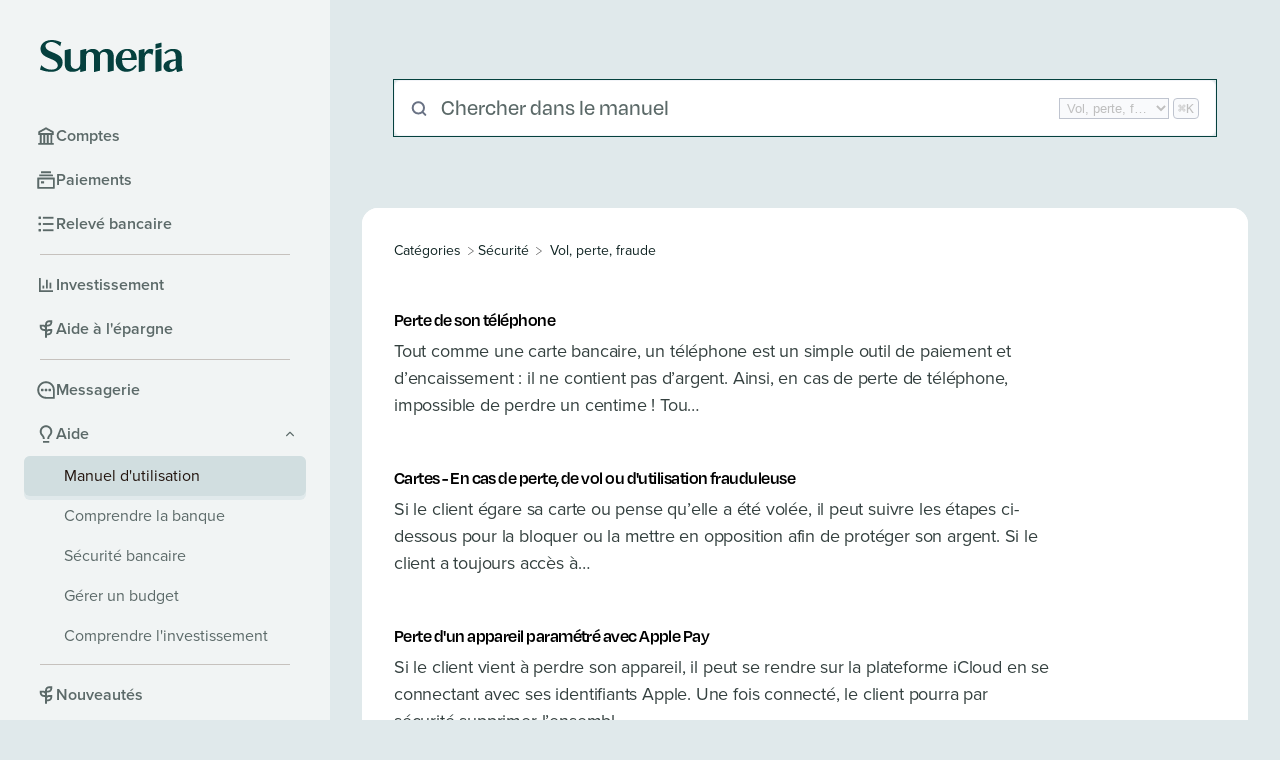

--- FILE ---
content_type: text/html; charset=utf-8
request_url: https://support.sumeria.eu/l/fr/category/dvjskwm715-probleme-vol-perte-fraude
body_size: 23229
content:
<!DOCTYPE html>

<html lang="fr">
  <head>
        <title>Vol, perte, fraude - Manuel d&apos;utilisation de Sumeria</title>
    

      <meta name="description" content="Un manuel pour tout savoir sur comment utiliser au mieux Sumeria">

    <meta name="viewport" content="width=device-width, initial-scale=1">

      <link rel="shortcut icon" href="https://files.helpdocs.io/zqc32mkmew/favico.png">




      <link rel="canonical" href="https://support.sumeria.eu/l/fr/category/dvjskwm715-probleme-vol-perte-fraude">

              <link rel="alternate" href="https://support.sumeria.eu/l/en/category/dvjskwm715-theft-loss-fraud-issue" hreflang="en" />
          
                    <link rel="alternate" href="https://support.sumeria.eu/l/fr/category/dvjskwm715-probleme-vol-perte-fraude" hreflang="fr" />
          
      



    <link rel="stylesheet" href="https://cdn.helpdocs.io/css/highlightjs-github-gist.min.css?v=1765798018">

    


    

        <meta name="google-site-verification" content="CPYUS947xE3ZLtggzZyxu2JoqvyhXr2cG4CwfCYFNQg" />
<link rel="stylesheet" href="https://cdn.helpdocs.io/css/font-awesome.min.css?v=1565690126">
<script src="https://cdnjs.cloudflare.com/ajax/libs/crypto-js/4.1.1/core.min.js"></script>
<script src="https://cdnjs.cloudflare.com/ajax/libs/crypto-js/4.1.1/md5.js"></script>


<!-- Rudderstack -->
<script type="text/javascript">
  if ((/[?&]hide=true/).test(location.search)) {
    const style = document.createElement("style")
    style.textContent = `.not-in-app { display: none; }
    .main-content { width: 100% !important; margin: 0 !important; }
    html, body { background: white !important; }
    `
    document.head.appendChild(style)
  }
  class RudderstackClient {
    getMessageId() {
      let result = ''
      var characters = 'abcdefghijklmnopqrstuvwxyz0123456789-'
      for (var i = 0; i < 53; i++) {
        result += characters.charAt(Math.floor(Math.random() * characters.length))
      }
      return result
    }

    async setEvent(type, name, context) {
      const auth = btoa('2CnoGcPnHn7XfX0xluPXoF1EoUW:')
      const log = {
        batch: [
          {
            channel: "web",
            context: {
              traits: {
                email: ''
              },
              userAgent: window.navigator.userAgent,
              locale: window.navigator.language,
              page: {
                path: window.location.pathname,
                referrer: window.location.protocol + "//" + window.location.host,
                referring_domain: window.location.host,
                search: "",
                title: document.title,
                url: window.location.href,
                tab_url: window.location.href,
                initial_referrer: window.location.protocol + "//" + window.location.host,
                initial_referring_domain: window.location.host
              }
            },
            type: type,
            messageId: this.getMessageId(),
            originalTimestamp: Date.now().toString(),
            anonymousId: '64535',
            userId: '64535',
            event: name,
            properties: context,
            sentAt: Date.now().toString()
          }
        ]
      }

      const response = await fetch('https://api.lydia-app.com/eventbus/v1/batch', {
        method: "POST",
        headers: {
          "Content-Type": "application/json; charset=utf-8",
          "Authorization": `Basic ${auth}`,
        },
        body: JSON.stringify(log),
        keepalive: true
      })
      return response
    }
  }    
</script>
<!-- End Rudderstack -->

<!-- Google Tag Manager -->
<script>
  (function (w, d, s, l, i) {
    w[l] = w[l] || []; w[l].push({
      'gtm.start':
        new Date().getTime(), event: 'gtm.js'
    }); var f = d.getElementsByTagName(s)[0],
      j = d.createElement(s), dl = l != 'dataLayer' ? '&l=' + l : ''; j.async = true; j.src =
        'https://www.googletagmanager.com/gtm.js?id=' + i + dl; f.parentNode.insertBefore(j, f);
  })(window, document, 'script', 'dataLayer', 'GTM-KRJ8ZDN');
</script>
<noscript>
  <iframe src="https://www.googletagmanager.com/ns.html?id=GTM-KRJ8ZDN" height="0" width="0"
    style="display:none;visibility:hidden">
  </iframe>
</noscript>
<!-- End Google Tag Manager -->

<!-- User Scripts -->
<script type="text/javascript">
  window.hd_util_params = {
    disable_legacy_search_timers: true,
    enable_linking_headings: true,
    enable_zoomable_images: true,
    enable_back_to_top_button: true,
    enable_popups: true,
    enable_pre_languages: 'pre',
    search_article_template: `
      <a class="srHit block" data-article-id="\{\{article_id\}\}" href="\{\{relative_url\}\}">
        <div class="result srLink">
          <div class="legend breadcrumbs-search">\{\{category_titles\}\}</div>
          <h4 class="result-title h4 srHitTitle">\{\{title\}\}</h4>
          <p class="result-description text-body srHitDescription">\{\{description\}\}</p>
        </div>
      </a>
    `,
    search_enable_category_limiter: true
  };

  function emojiRemover(string) {
    return string.replace(/(?![*#0-9]+)[\p{Emoji}\p{Emoji_Modifier}\p{Emoji_Component}\p{Emoji_Modifier_Base}\p{Emoji_Presentation}](&nbsp;)*/gu, '')
  }

  function initKeyboardShortcuts() {
    const shortcutElements = document.querySelectorAll('.scShortcutMeta, .siShortcutMeta');
    const keySymbol = navigator.userAgent.indexOf('Mac OS X') !== -1 ? '⌘' : 'Ctrl';

    Array.prototype.forEach.call(shortcutElements, function (element) {
      element.textContent = keySymbol;
    });

    document.addEventListener('keydown', function (event) {
      const isShortcutPressed = (event.metaKey || event.ctrlKey) && event.key === 'k';
      if (isShortcutPressed) {
        event.preventDefault();
        const searchInput = document.getElementById('hd-query');
        if (searchInput) searchInput.focus();
      }
    });

    try {
      const shortcutHint = document.querySelector('.scShortcut, .siShortcut');
      if (shortcutHint) {
        shortcutHint.style.visibility = 'visible';
      }
    } catch (error) {
      console.log('Keyboard shortcut hint error:', error);
    }
  }

  document.addEventListener('DOMContentLoaded', () => {
    // Update url params for Samsung CTA
    initKeyboardShortcuts()
    var ctaSamsung = document.querySelector('#cta-samsung');
    if (ctaSamsung) {
      var urlParams = new URLSearchParams(window.location.search);
      var userId = urlParams.get('lyd');
      var url = ctaSamsung.getAttribute('href');
      var now = Date.now();
      var d = new Date(now);
      var day = '' + d.getDate();
      var month = '' + (d.getMonth() + 1);
      var hour = '' + d.getHours();
      var minutes = '' + d.getMinutes();
      var seconds = '' + d.getSeconds();
      var secret = 't)7(yc_ypbfs!k1a8tfw9(ea_q0zmwywq45&x-5mahso+6ffch2w';
      var date = d.getFullYear() + (month.length < 2 ? '0' + month : month) + (day.length < 2 ? '0' + day : day) + (hour.length < 2 ? '0' + hour : hour) + (minutes.length < 2 ? '0' + minutes : minutes) + (seconds.length < 2 ? '0' + seconds : seconds);
      var key = userId + date + secret;
      var hash = CryptoJS.MD5(key);
      ctaSamsung.setAttribute('href', url + '&affiliateid=' + userId + '&clicktimestamp=' + date + '&hash=' + hash);
    }

    // Hide all header
    if ((/[?&]hide=true/).test(location.search)) {
      const elements = document.querySelectorAll('.not-in-app')
      for (var i = 0; i < elements.length; i++) {
        elements[i].classList.add('hidden')
      }
    }

    if ((/[?&]hide-cta=true/).test(location.search)) {
      document.querySelectorAll('button, a.blog-like-cta.sumeria').forEach(element => { element.classList.add('hidden') })
    }

    // If not found redirect to home
    if ((/[?&]fromSite=true/).test(location.search) && document.querySelector('#no-results')) {
      window.location.href = "https://lydia.helpdocs.io"
    }

    if ((/[?&]source=banking-app/).test(location.search)) {
      const r = document.querySelector(':root');
      r.style.setProperty('--bg-primary', '#ffffff');
      r.style.setProperty('--bg-white', '#f8f5f3');
      r.style.setProperty('--bg-neutral', '#697284');
    }

    // If template = hidden, update links to keep param
    if ((/[?&]hide=true/).test(location.search)) {
      var links = document.querySelectorAll('a')
      for (var i = 0; i < links.length; i++) {
        if (links[i].getAttribute('href')) {
          links[i].setAttribute('href', links[i].getAttribute('href') + '?hide=true')
        }
      }
    }

    // CS-1330
    window.rudderWrapper = new RudderstackClient()
    const articleParams = document.location.href.substring(document.location.href.indexOf('article/') + 8)
    const articleID = articleParams.substring(0, articleParams.indexOf('-'))
    window.rudderWrapper && window.rudderWrapper.setEvent(
      'manual_user_opened_article',
      'A user opened an article from the app',
      {
        length: 'manual_user_opened_article'.length,
        description: 'A user opened an article from the app',
        article_id: articleID,
        page: document.title,
      }
    )

    // CS-1440
    // Hide linked article in mobile views
    document.querySelector('#search-container-bottom')?.classList.add('hidden')
    if (
      navigator.userAgent.match(/Android/i) !== null ||
      navigator.userAgent.match(/iPhone/i) !== null ||
      navigator.userAgent.match(/webOS/i) !== null) {
      // show feedback part
      document.querySelector('#related')?.remove()
      if ((/[?&]hideQuestion=true/).test(location.search)) {
        // do nothing
      } else {
        document.querySelector('#custom-feedbacks')?.classList.add('d-flex')
        document.querySelector('.btn-ctr')?.classList.add('d-flex')
        document.querySelector('.btn-ctr .btn')?.classList.add('d-flex')
      }
      // Hide all header
      document.querySelector('#search-container-bottom')?.classList.add('hidden')
      if ((/[?&]hide=true/).test(location.search)) {
        document.querySelector('#search-container-bottom')?.classList.add('hidden')
      }
    }

    // I plans article redirect to website
    if (document.querySelector('body').dataset.articleId === 'vibodcfqku') {
      window.location.href = "https://lydia-app.com/products/plans"
    }

    const langToggle = document.getElementById('language-rows')
    const langList = document.getElementById('language-selector')
    if (langToggle && langList) {
      langToggle.addEventListener('click', () => {
        const expanded = langToggle.getAttribute('aria-expanded') === 'true'
        langToggle.setAttribute('aria-expanded', (!expanded).toString())
        langList.classList.toggle('grid-rows-1fr')
      })
    }
  })

  const steps = {
    classic_card: [
      '#the_basic_card',
      '#la_carte_basique'
    ],
    standard_card: [
      '#the_standard_card',
      '#la_carte_standard'
    ],
    black_card: [
      '#the_black_card',
      '#la_carte_noire'
    ],
  }
  document.addEventListener('DOMContentLoaded', () => {
    const url = new URL(window.location.href);
    const params = new URLSearchParams(url.search);
    const step = params.get('step');
    console.log(step)

    if (step) {
      const possibleIds = steps[step];
      if (possibleIds) {
        for (const id of possibleIds) {
          const element = document.querySelector(id);
          if (element) {
            element.scrollIntoView(true);
          }
        }
      }
    }
  })
</script>
<!-- End User Scripts -->
    


        <style>
          :root {
  --bg-primary-old: #e9f5fd;
  --bg-primary: #f8f5f3;
  --bg-secondary: #001642;
  --bg-neutral: #f2f4f8;
  --bg-grey: #e7ebf3;
  --bg-white: #ffffff;
  --shadow-primary: 0px 8px 16px 0px rgba(105, 114, 132, 0.08);
  --text-primary: #0F2322;
  --text-secondary: #34403F;
  --text-tertiary: #5B6968;
  --text-black: #000000;
  --text-white: #ffffff;
  --font-primary: 'proxima-nova', sans-serif;
  --font-secondary: 'degular', sans-serif;
  --brand-primary: #05403e;
  --primary: #23150f;
  --tertiary: #5B6968;
  --neutral-z0: #F1F4F4;
  --neutral-z1: #E0E9EB;
  --neutral-z2: #D1DEE0;
  --disabled: #c6c1bd;
}

@import url(https://p.typekit.net/p.css?s=1&k=hvt1big&ht=tk&f=139.140.173.174.175.176.44510.44511.44512.44513.44514.44515.44516.44517&a=121201965&app=typekit&e=css);

@font-face {
  font-family: proxima-nova;
  src: url("https://use.typekit.net/af/2555e1/00000000000000007735e603/30/l?primer=7cdcb44be4a7db8877ffa5c0007b8dd865b3bbc383831fe2ea177f62257a9191&fvd=n7&v=3") format("woff2"), url("https://use.typekit.net/af/2555e1/00000000000000007735e603/30/d?primer=7cdcb44be4a7db8877ffa5c0007b8dd865b3bbc383831fe2ea177f62257a9191&fvd=n7&v=3") format("woff"), url("https://use.typekit.net/af/2555e1/00000000000000007735e603/30/a?primer=7cdcb44be4a7db8877ffa5c0007b8dd865b3bbc383831fe2ea177f62257a9191&fvd=n7&v=3") format("opentype");
  font-display: auto;
  font-style: normal;
  font-weight: 700;
  font-stretch: normal
}

@font-face {
  font-family: proxima-nova;
  src: url("https://use.typekit.net/af/78aca8/00000000000000007735e60d/30/l?primer=7cdcb44be4a7db8877ffa5c0007b8dd865b3bbc383831fe2ea177f62257a9191&fvd=n6&v=3") format("woff2"), url("https://use.typekit.net/af/78aca8/00000000000000007735e60d/30/d?primer=7cdcb44be4a7db8877ffa5c0007b8dd865b3bbc383831fe2ea177f62257a9191&fvd=n6&v=3") format("woff"), url("https://use.typekit.net/af/78aca8/00000000000000007735e60d/30/a?primer=7cdcb44be4a7db8877ffa5c0007b8dd865b3bbc383831fe2ea177f62257a9191&fvd=n6&v=3") format("opentype");
  font-display: auto;
  font-style: normal;
  font-weight: 600;
  font-stretch: normal
}

@font-face {
  font-family: proxima-nova;
  src: url("https://use.typekit.net/af/efe4a5/00000000000000007735e609/30/l?primer=7cdcb44be4a7db8877ffa5c0007b8dd865b3bbc383831fe2ea177f62257a9191&fvd=n4&v=3") format("woff2"), url("https://use.typekit.net/af/efe4a5/00000000000000007735e609/30/d?primer=7cdcb44be4a7db8877ffa5c0007b8dd865b3bbc383831fe2ea177f62257a9191&fvd=n4&v=3") format("woff"), url("https://use.typekit.net/af/efe4a5/00000000000000007735e609/30/a?primer=7cdcb44be4a7db8877ffa5c0007b8dd865b3bbc383831fe2ea177f62257a9191&fvd=n4&v=3") format("opentype");
  font-display: auto;
  font-style: normal;
  font-weight: 400;
  font-stretch: normal
}

@font-face {
  font-family: degular;
  src: url("https://use.typekit.net/af/174e41/00000000000000007735c867/30/l?primer=7cdcb44be4a7db8877ffa5c0007b8dd865b3bbc383831fe2ea177f62257a9191&fvd=n4&v=3") format("woff2"), url("https://use.typekit.net/af/174e41/00000000000000007735c867/30/d?primer=7cdcb44be4a7db8877ffa5c0007b8dd865b3bbc383831fe2ea177f62257a9191&fvd=n4&v=3") format("woff"), url("https://use.typekit.net/af/174e41/00000000000000007735c867/30/a?primer=7cdcb44be4a7db8877ffa5c0007b8dd865b3bbc383831fe2ea177f62257a9191&fvd=n4&v=3") format("opentype");
  font-display: auto;
  font-style: normal;
  font-weight: 400;
  font-stretch: normal
}

@font-face {
  font-family: degular;
  src: url("https://use.typekit.net/af/11ba66/00000000000000007735c86d/30/l?primer=7cdcb44be4a7db8877ffa5c0007b8dd865b3bbc383831fe2ea177f62257a9191&fvd=n5&v=3") format("woff2"), url("https://use.typekit.net/af/11ba66/00000000000000007735c86d/30/d?primer=7cdcb44be4a7db8877ffa5c0007b8dd865b3bbc383831fe2ea177f62257a9191&fvd=n5&v=3") format("woff"), url("https://use.typekit.net/af/11ba66/00000000000000007735c86d/30/a?primer=7cdcb44be4a7db8877ffa5c0007b8dd865b3bbc383831fe2ea177f62257a9191&fvd=n5&v=3") format("opentype");
  font-display: auto;
  font-style: normal;
  font-weight: 500;
  font-stretch: normal
}

@font-face {
  font-family: degular;
  src: url("https://use.typekit.net/af/2fce28/00000000000000007735c872/30/l?primer=7cdcb44be4a7db8877ffa5c0007b8dd865b3bbc383831fe2ea177f62257a9191&fvd=n6&v=3") format("woff2"), url("https://use.typekit.net/af/2fce28/00000000000000007735c872/30/d?primer=7cdcb44be4a7db8877ffa5c0007b8dd865b3bbc383831fe2ea177f62257a9191&fvd=n6&v=3") format("woff"), url("https://use.typekit.net/af/2fce28/00000000000000007735c872/30/a?primer=7cdcb44be4a7db8877ffa5c0007b8dd865b3bbc383831fe2ea177f62257a9191&fvd=n6&v=3") format("opentype");
  font-display: auto;
  font-style: normal;
  font-weight: 600;
  font-stretch: normal
}

@font-face {
  font-family: degular;
  src: url("https://use.typekit.net/af/36a2f5/00000000000000007735c877/30/l?primer=7cdcb44be4a7db8877ffa5c0007b8dd865b3bbc383831fe2ea177f62257a9191&fvd=n7&v=3") format("woff2"), url("https://use.typekit.net/af/36a2f5/00000000000000007735c877/30/d?primer=7cdcb44be4a7db8877ffa5c0007b8dd865b3bbc383831fe2ea177f62257a9191&fvd=n7&v=3") format("woff"), url("https://use.typekit.net/af/36a2f5/00000000000000007735c877/30/a?primer=7cdcb44be4a7db8877ffa5c0007b8dd865b3bbc383831fe2ea177f62257a9191&fvd=n7&v=3") format("opentype");
  font-display: auto;
  font-style: normal;
  font-weight: 700;
  font-stretch: normal
}

#prix { 
  scroll-margin-top: 86px;
}

/* ≥ 992px */
@media (min-width: 992px) {
  #prix { 
    scroll-margin-top: 0;
  }
}

#no-results,
.container {
  margin: 0 auto;
  max-width: 1280px;
  padding: 0 1.5rem;
}

footer .container {
  width: 100%;
}

.sticky {
  position: sticky;
}

.pt-20 {
  padding-top: 5rem;
}

.pt-16 {
  padding-top: 4rem;
}

.bg-neutral-z1 {
  background-color: var(--neutral-z1);
}

.pb-60 {
  padding-bottom: 15rem;
}

.flex {
  display: flex;
}

.grid {
  display: grid;
}


.gap-8 {
  gap: 2rem;
}

.gap-6 {
  gap: 1.5rem;
}

.flex-col {
  flex-direction: column;
}

.items-center {
  align-items: center;
}

.items-start {
  align-items: flex-start;
}

.justify-center {
  justify-content: center;
}

.gap-y-8 {
  row-gap: 2rem;
}

.gap-y-10 {
  row-gap: 2.5rem;
}

.text-body {
  font-size: 16px;
  line-height: 1.5;
}

.text-tertiary {
  color: var(--tertiary);
}

.border {
  border-width: 1px;
}

.border-solid {
  border-style: solid;
}

.border-disabled {
  border-color: var(--disabled);
}

.border-tertiary {
  border-color: var(--tertiary);
}

.rounded-xl {
  border-radius: 0.75rem;
}

.p-1 {
  padding: 0.25rem;
}

.px-1 {
  padding-left: 0.25rem;
  padding-right: 0.25rem;
}

.mt-0 {
  margin-top: 0;
}

.mb-6 {
  margin-bottom: 1.5rem;
}

.w-fit {
  width: -moz-fit-content;
  width: fit-content;
}

.cursor-pointer {
  cursor: pointer;
}

.divide-dashed>*:not(:first-child) {
  border-top: 1px dashed var(--disabled);
}

.divide-disabled {
  border-bottom: 1px solid var(--primary);
}

.transition-all {
  transition-property: all;
  transition-duration: 320ms;
  transition-timing-function: ease-out;
}

.h-3 {
  height: 0.75rem;
}

.w-3 {
  width: 0.75rem;
}

.p-0\.5 {
  padding: 0.125rem;
}

.my-2 {
  margin-top: 0.5rem;
  margin-bottom: 0.5rem;
}

.overflow-hidden {
  overflow: hidden;
}

.aspect-square {
  aspect-ratio: 1 / 1;
}

.mix-blend-darken {
  mix-blend-mode: darken;
}

.w-full {
  width: 100%;
}

.gap-2 {
  gap: 0.5rem;
}

.grid-rows-0fr {
  grid-template-rows: 0fr;
}

.grid-rows-1fr {
  grid-template-rows: 1fr;
}

.ease-out {
  transition-timing-function: cubic-bezier(0, 0, 0.2, 1);
}

.duration-300 {
  transition-duration: 300ms;
}

.text-xs {
  font-size: 0.75rem;
  line-height: 1rem;
}

.text-disabled {
  color: var(--disabled);
}

.leading-tight {
  line-height: 1.25;
}

.inline-block {
  display: inline-block;
}

.mt-1\.5 {
  margin-top: 0.375rem;
}

.mb-2 {
  margin-bottom: 0.5rem;
}

.hidden, .breadcrumb-icon {
  display: none;
}

.border-b {
  border-top-width: 0;
  border-right-width: 0;
  border-bottom-width: 1px;
  border-left-width: 0;
}

.mt-20 {
  margin-top: 5rem;
}

.top-28 {
  top: 7rem;
}

.min-h-16 {
  min-height: 4rem;
}

.relative {
  position: relative;
}

.px-3 {
  padding-left: 0.75rem;
  padding-right: 0.75rem;
}

.mb-12 {
  margin-bottom: 3rem;
}

.mb-20 {
  margin: 5rem 0 0;
}

.select-none {
  user-select: none;
}

@media (min-width: 475px) {
  .xs\:flex-row {
    flex-direction: row;
  }

  .xs\:justify-between {
    justify-content: space-between;
  }

  .xs\:items-start {
    align-items: flex-start;
  }
}

@media (min-width: 640px) {
  .sm\:pt-24 {
    padding-top: 6rem;
  }

  .sm\:gap-y-0 {
    row-gap: 0;
  }

  .sm\:w-1\/2 {
    width: 50%;
  }

  .sm\:flex {
    display: flex;
  }

  .sm\:mt-6 {
    margin-top: 1.5rem;
  }

  .sm\:block {
    display: block;
  }
}

@media (min-width: 768px) {
  .md\:w-full {
    width: 100%;
  }

  .md\:grid-cols-2 {
    grid-template-columns: repeat(2, minmax(0, 1fr));
  }

  .md\:w-1\/3 {
    width: 33.333333%;
  }

  .md\:items-end {
    align-items: flex-end;
  }

  .md\:block {
    display: block;
  }

  .lg\:.px-10 {
    padding-left: 2.5rem;
    padding-right: 2.5rem;
  }
}

@media (min-width: 1536px) {
  .\32 xl\:w-2\/3 {
    width: 66.666667%;
  }
}

footer li {
  list-style: none;
}

footer li a {
  text-decoration: none;
}

footer li a:hover {
  text-decoration: underline;
}

.search:hover {
  outline: 1px solid rgb(5, 64, 62)
}

.search:focus-within {
  outline: 1px solid rgb(5, 65, 62)
}


.h1,
.h2,
.h3,
.h4 {
  letter-spacing: -.03em;
  font-weight: 600
}

#custom-feedbacks .btn-ctr {
  display: none;
  justify-content: space-evenly;
  width: 100%;
  margin-bottom: 20px
}

#custom-feedbacks .btn {
  background: #fff;
  border-radius: 6px;
  border: 1px solid #000;
  display: none;
  margin-top: 10px;
  margin-bottom: 10px;
  color: #000
}

#contact-modal,
#custom-feedbacks .other,
#custom-feedbacks .thanks,
#search-container-bottom {
  display: none
}

#custom-feedbacks .home,
#custom-feedbacks .home_2 {
  margin-bottom: 20px
}

#content,
*,
.container #no-results,
.container .container,
.container-fluid,
body,
html {
  padding: 0;
  margin: 0;
  scroll-behavior: smooth
}

.h1,
.h2 {
  font-family: var(--font-secondary)
}

#article *,
.legend,
.links,
.text-body,
.text-button,
body,
html {
  font-family: var(--font-primary)
}

.h3,
.h4,
.teasing-title,
.text-input {
  font-family: var(--font-secondary)
}

#article table,
#no-results,
.container,
figure {
  width: 100%
}

.card-image {
  background: var(--neutral-z1);
}

*,
.search input {
  box-sizing: border-box
}

.card-list {
  grid-template-columns: repeat(1, minmax(0, 1fr))
}

.breadcrumbs a,
.card-list a,
.result-list a,
.result-list-page a {
  text-decoration: none
}

body,
html {
  background: var(--neutral-z1)
}

#custom-feedbacks {
  display: none;
  flex-direction: column;
  align-items: center
}

#article ol li::before,
.center-results {
  justify-content: center;
  display: flex
}

#searchPage,
#searchresults {
  display: flex !important;
  width: 100%
}

.fa.fa-play-circle.one {
  position: absolute;
  top: 182px;
  left: 385px;
  font-size: 45px;
  color: #05403e;
  cursor: pointer
}

#article table {
  display: block;
  max-width: 100%;
  overflow-x: auto
}

#article table tbody {
  display: block;
  width: 2000px
}

#content {
  max-width: inherit
}

button#backToTop {
  box-shadow: var(--shadow-primary) !important;
  border-radius: 16px !important;
  z-index: 40 !important;
  position: fixed !important;
  bottom: 24px !important;
  right: 24px !important
}

figure {
  text-align: center
}

#article img,
figure img {
  max-width: 100%;
  border-radius: 6px
}

@media screen and (max-width:480px) {
  figure img {
    max-width: 100% !important
  }
}

.h1 {
  font-size: 40px;
  line-height: 90%
}

.h2 {
  font-size: 24px;
  line-height: 120%
}

.h3 {
  font-size: 20px
}

.h4 {
  font-size: 16px
}

.text-input {
  font-size: 18px;
  font-weight: 500;
  line-height: 140%
}

#article {
  margin-top: 24px
}

#article * {
  color: var(--text-black);
  max-width: 100%
}

#article b,
#article strong {
  font-weight: 700
}

#article h1,
#article h2,
#article h3,
#article h4,
#article h5,
#article h6 {
  margin-bottom: .5rem;
  font-weight: 500;
  line-height: 1.1;
  font-family: var(--font-secondary)
}

#article p {
  margin-top: 0;
  margin-bottom: 1rem
}

#article a,
.breadcrumbs a,
.card-count {
  color: var(--text-primary)
}

#article ol li::before,
.card-image,
.card-title,
.container-title,
.result-title {
  color: var(--text-black)
}

#article h1 {
  font-size: 2.5rem;
  margin-top: 0
}

#article h2 {
  font-size: 2rem;
  margin-top: 1em
}

#article h3 {
  font-size: 1.75rem;
  margin-top: 1em
}

#article h4 {
  font-size: 1.5rem;
  margin-top: 1em
}

#article h5 {
  font-size: 1.25rem;
  margin-top: 0
}

#article h6 {
  font-size: 1rem;
  margin-top: 0
}

#article a.blog-like-cta,
#article button {
  border-radius: 100px !important;
  padding: 12px 32px !important;
  text-decoration: none;
  font-family: var(--font-primary);
  position: relative;
  z-index: 1;
  display: inline-block;
  margin: 30px auto;
  font-weight: 700;
  text-align: center;
  background-color: #05403e;
  color: #fff
}

#article a.blog-like-cta.green,
#article button.green {
  background-color: #4f9e52;
  color: #fff
}

#article a.blog-like-cta.blue,
#article button.blue {
  background-color: #05403e;
  color: #fff
}

#article a:has(button),
#article div.blog-like-cta-container {
  display: block;
  width: 100%;
  text-align: center
}

#article #body a.articleButton button {
  background-color: #05403e
}

#article #body a.articleButton button:hover {
  background-color: #0069de
}

#article ol li::before {
  position: absolute;
  transform: translateY(.2em);
  margin-right: 0;
  margin-top: 0;
  line-height: 100%;
  background-color: var(--bg-primary);
  font-weight: 600;
  align-items: center
}

.container-title {
  margin-top: 48px;
  margin-bottom: 24px
}

.text-body {
  font-size: 16px;
  font-weight: 400;
  letter-spacing: -.01em
}

.text-button {
  font-size: 12px;
  font-weight: 600;
  line-height: normal;
  letter-spacing: -.01em
}

.legend,
.teasing-title {
  font-size: 14px;
  line-height: 100%
}

#categories .legend {
  color: var(--text-tertiary);
}

.teasing-title {
  font-weight: 600;
  letter-spacing: 1px
}

.legend {
  font-weight: 400
}

.card-list {
  display: grid;
  gap: 24px
}

.card {
  border-radius: 16px;
  border: 1px solid var(--bg-neutral);
  padding: 16px;
  transition: box-shadow .3s ease-out
}

.card-image {
  width: 48px;
  height: 48px;
  border-radius: 12px;
  padding: 12px;
  display: flex;
  justify-content: center;
  align-items: center;
  margin-bottom: 8px
}

.container #no-results,
.result {
  padding: 24px 0
}

.card-image i,
.card-image img {
  width: 100%;
  height: 100%;
  object-fit: cover
}

.card-title {
  margin-bottom: 16px;
  color: var(--text-primary);
}

.card-description {
  color: var(--text-secondary);
  margin-bottom: 40px;
  height: 57px;
  overflow: hidden
}

.result-list-page,
.subcategory-list {
  display: flex;
  flex-direction: column
}

.block {
  display: block;
}

#searchresults {
  justify-content: center;
  z-index: 50
}

#searchPage {
  justify-content: center
}

.result-list {
  z-index: 10;
  position: static;
  display: flex;
  flex-direction: column;
  margin-top: 8px;
}

.links,
.logo,
.search form {
  align-items: center;
  display: flex
}

.search form svg {
  position: absolute;
}

.srHit:not(:last-child) .result {
  border-bottom: 1px solid var(--disabled)
}

.result-title {
  margin-bottom: 8px
}

.result-description,
.breadcrumbs-search {
  color: var(--text-secondary);
  margin-bottom: 0
}

.p-2 {
  padding: 0.125rem 0.25rem;
  border-radius: 4px;
  background: var(--bg-grey);
  margin-left: 4px;
  opacity: 0.25;
  border: 1px solid var(--bg-secondary);
}

.category-limiter {
  margin-left: 4px;
  max-width: none !important;
}

select.p-2 {
  cursor: pointer;
  margin: 0;
  display: block;
  width: 66px;
  outline: 1px solid var(--bg-secondary);
  outline-offset: -1px;
  border: none;
}

.breadcrumbs-search {
  opacity: 0.75;
  margin-bottom: 8px;
}

.breadcrumbs {
  margin-bottom: 24px
}

.breadcrumbs ol {
  list-style: none;
  padding-left: 0
}

.breadcrumbs ol li,
.breadcrumbs ol>span {
  display: inline-block;
  color: var(--text-primary)
}

.breadcrumbs ol svg {
  margin: 0 4px 0 3px
}

.logo,
.logo span {
  color: var(--text-primary)
}


.links {
  gap: 4px
}

.separator {
  width: 1px;
  height: 19px;
  background: var(--bg-secondary)
}

.logo {
  gap: 8px
}

.logo img {
  width: 25px;
  height: 25px;
  object-fit: cover
}

.search {
  background: #ffffff;
  border-radius: 6px;
  order: 3;
  border: 1px solid var(--bg-neutral);
  width: 100%;
  padding: 0 16px
}

.search label {
  width: 100%;
  margin-bottom: 0;
  padding-left: 30px;
}

.search input {
  outline: 0;
  padding: 12px 16px 12px 0;
  width: 100%;
  border: none
}

.search input::placeholder {
  color: var(--text-tertiary);
}

.container #article.container,
.container #searchresults .container {
  max-width: auto;
  width: 100%;
  margin: 0 auto;
  padding: 0
}

@media screen and (min-width:480px) {
  .container #article.container,
  .container #searchresults .container {
    max-width: auto;
    width: 100%;
    margin: 0 auto;
    padding: 0
  }

  .card-list {
    grid-template-columns: repeat(2, minmax(0, 1fr))
  }
}

@media screen and (min-width:768px) {
  #no-results,
  .container,
  .container #no-results {
    max-width: 768px;
    width: 80%;
    margin: 0 auto;
    padding: 0 2rem
  }

  .container #article.container,
  .container #searchresults .container {
    max-width: auto;
    width: 100%;
    margin: 0 auto;
    padding: 0
  }
}

@media screen and (min-width:992px) {
  .logo .legend {
    white-space: nowrap
  }

  #no-results,
  .container,
  .container #no-results,
  .container #searchresults .container {
    max-width: 992px;
    width: 80%;
    margin: 0 auto;
    padding: 0 2rem
  }


  .h1 {
    font-size: 80px
  }

  .h2 {
    font-size: 56px
  }

  .h3 {
    font-size: 32px
  }

  .h4,
  .logo .legend,
  .teasing-title,
  .text-body {
    font-size: 18px
  }

  .text-input {
    font-size: 22px
  }

  .text-button {
    font-size: 16px
  }

  #article {
    margin-top: 40px
  }

  .card-list {
    grid-template-columns: repeat(3, minmax(0, 1fr))
  }

  .card:hover {
    box-shadow: var(--shadow-primary)
  }

  .container-title {
    margin-bottom: 40px
  }

  .logo img {
    width: 35px;
    height: 35px
  }

  .separator {
    height: 29px
  }

  .search {
    order: 2;
    width: inherit
  }

  .links {
    order: 3;
    display: flex;
    gap: 32px
  }

  .search.search-home {
    order: 4;
    width: 100%;
  }
}

@media screen and (min-width:1024px) {
  #no-results,
  .container,
  .container #no-results {
    max-width: 1024px
  }
}

@media screen and (min-width:1280px) {
  #no-results,
  .container,
  .container #no-results,
  .container #searchresults .container {
    max-width: 1280px;
    padding-left: 3.5rem;
    padding-right: 3.5rem;
  }
  .container.pb-60 {
    max-width: 1280px;
    padding-bottom: 15rem;
  }
}

@media (min-width:768px) {

  #no-results,
  .container {
    width: 80%
  }
}

#search-container-bottom,
#custom-feedbacks,
#cta-bottom {
  display: none
}

.d-flex {
  display: flex
}

.result-list .container:last-child {
  padding-bottom: 40px
}

#article ul {
  padding-left: 20px
}

#breadcrumbs {
  line-height: normal
}

a.blog-like-cta.sumeria {
  background-color: #074435 !important
}

.no-underline {
  text-decoration: none
}

.clamp {
  -webkit-line-clamp: 2;
  line-clamp: 2;
  display: block;
  overflow: hidden
}

#article #body p>a {
  font-weight: 400;
  color: var(--text-black);
}

.header-container {
  position: sticky;
  top: 0;
  width: 100%;
  z-index: 50;
}

.header {
  width: 100%;
  transition: transform 0.3s ease-out;
  position: fixed;
  left: 0;
  top: 0;
  height: fit-content;
  z-index: 90;
  background: var(--neutral-z0);
  font-family: var(--font-primary);
}

.header-inner {
  position: relative;
  display: flex;
  justify-content: center;
  align-items: center;
  height: fit-content;
}

.logo-section {
  position: sticky;
  top: 0;
  left: 0;
  width: 100%;
  display: flex;
  align-items: center;
  justify-content: center;
  background: var(--bg-primary);
}

.logo-link {
  padding: 1rem;
  text-decoration: none;
}

.logo {
  fill: var(--brand-primary);
  height: 1.5rem;
  width: auto;
}

.menu-toggler {
  z-index: 50;
  cursor: pointer;
  position: absolute;
  right: 1.5rem;
  height: 1.5rem;
  width: 1.75rem;
  display: flex;
  align-items: center;
}

.menu-toggler::before,
.menu-toggler::after {
  content: '';
  position: absolute;
  width: 100%;
  height: 0.125rem;
  background: var(--primary);
}

.menu-toggler::before {
  top: 0;
}

.menu-toggler::after {
  bottom: 0;
}

.menu-toggler span {
  width: 100%;
  height: 0.125rem;
  background: var(--primary);
}

.menu-toggler.open::before {
  top: inherit;
  transform: rotate(45deg);
}

.menu-toggler.open::after {
  bottom: inherit;
  transform: rotate(-45deg);
}

.nav-wrapper {
  position: fixed;
  right: 0;
  top: 0;
  display: flex;
  flex-direction: column;
  gap: 1.5rem;
  height: 100%;
  scrollbar-width: none;
  overflow-y: auto;
  justify-content: space-between;
  background: var(--neutral-z0);
  padding: 1.25rem;
  width: 80%;
  transform: translateX(100%);
  transition: transform 0.2s ease-out;
  z-index: 20;
}

.nav-wrapper.open {
  transform: translateX(0);
}

.nav {
  padding-top: 6rem;
  width: 100%;
  height: fit-content;
}

.menu {
  display: flex;
  flex-direction: column;
  gap: 0.25rem;
  list-style: none;
}

.menu-item {
  display: block;
  padding: 1rem;
  border-radius: 0.375rem;
  display: flex;
  gap: 1rem;
  align-items: center;
  line-height: 1;
  text-decoration: none;
  font-weight: 600;
  color: var(--tertiary);
  transition: all 0.2s ease;
}

span.menu-item {
  width: 100%;
  display: flex;
  justify-content: space-between;
}

.menu-item.active {
  background: var(--neutral-z2);
  color: var(--primary);
  border: 2px solid var(--neutral-z2);
}

.menu-item-content {
  display: flex;
  align-items: center;
  gap: 0.5rem;
}

.menu-item-icon {
  height: 1.25rem;
  width: 1.25rem;
  flex-shrink: 0;
}

.accordion-toggler {
  cursor: pointer;
}

.accordion-content {
  display: grid;
  transition: all 0.3s ease-out;
  width: 100%;
  grid-template-rows: 0fr;
  overflow: hidden;
}

.accordion-content.open {
  grid-template-rows: 1fr;
}

.accordion-content ul {
  overflow: hidden;
  list-style: none;
}

.sub-menu-item {
  padding-left: 2.5rem;
  font-weight: 400;
}

.sub-menu-item.active {
  border: 0;
}

.chevron {
  width: 0.5rem;
  height: 0.5rem;
  transition: transform 0.3s ease-out;
  transform: rotate(-180deg);
}

.chevron.open {
  transform: rotate(0deg);
}

.menu-divider {
  border: 0;
  border-top: 1px solid var(--disabled);
  margin: 0.5rem 1rem;
}

.trustpilot-widget {
  overflow: hidden;
  min-height: 9rem;
  height: min-content;
  width: 100%;
  display: flex;
  justify-content: center;
  align-items: end;
  transform: scale(0.75);
  margin-top: 1.5rem;
}

.menu-overlay {
  position: fixed;
  top: 0;
  right: 0;
  height: 100%;
  width: 100%;
  background: rgba(0, 0, 0, 0.25);
  transition: opacity 0.3s ease-out;
  pointer-events: auto;
}

.menu-overlay.hidden {
  opacity: 0;
  pointer-events: none;
}

.content-highlight {
  position: absolute;
  height: 2.75rem;
  width: 100%;
  border-radius: 0.375rem;
  background: var(--neutral-z1);
  transition: all 0.3s ease-out;
  z-index: -10;
  opacity: 0;
}

.content-highlight.visible {
  opacity: 1;
}

@media (min-width: 768px) {
  .header-container {
    width: fit-content;
  }

  .header {
    height: 100vh;
    width: 230px;
    padding: 0 1.5rem;
  }

  .header-inner {
    flex-direction: column;
    justify-content: flex-start;
    align-items: flex-start;
    height: 100%;
  }

  .logo-section {
    width: fit-content;
    background: transparent;
    position: static;
  }

  .logo-link {
    padding: 2.5rem 1rem;
  }

  .menu-toggler {
    display: none;
  }

  .nav-wrapper {
    position: static;
    padding: 0.125rem 0;
    width: 100%;
    transform: translateX(0);
  }

  .nav {
    padding-top: 0;
    height: auto;
  }

  .menu-item {
    padding: 0.75rem;
    gap: 0.5rem;
  }

  .content-highlight {
    display: block;
  }

  .menu-overlay {
    display: none;
  }
}

@media (min-width: 996px) {
  .header {
    width: 330px;
  }

  .logo {
    height: 2rem;
  }

  .menu-item {
    padding: 0.75rem;
    gap: 1rem;
  }

  .sub-menu-item {
    padding-left: 2.5rem;
  }
}

@media (max-height: 640px) and (min-width: 640px) {
  .logo-link {
    padding: 2.5rem 1rem;
  }

  .menu-item {
    padding: 0.75rem;
  }

  .trustpilot-widget {
    margin-top: 0;
  }
}

.main-content,
footer {
  position: relative;
  width: 100%;
  background: rgba(var(--neutral-z0), 1);
}

@media (min-width: 768px) {
  .main-content,
  footer {
    width: calc(100% - 230px);
    margin-left: 230px;
  }
}

@media (min-width: 992px) {
  .main-content,
  footer {
    width: calc(100% - 330px);
    margin-left: 330px;
  }
}

.content-container.container {
  min-height: calc(100dvh - 48px);
  display: flex;
  width: 100%;
  max-width: none;
  background: var(--bg-white);
  flex-direction: column;
}

.result-list {
  background: var(--bg-white)
}

@media (min-width: 768px) {
  .content-container {
    padding-left: 2rem;
    padding-right: 2rem;
    min-height: calc(100dvh - 32px);
  }

  .content-container.container {
    background: none;
  }

  .sticky-wrapper {
    margin-top: 3rem;
  }

  .result-list {
    background: var(--neutral-z1)
  }
}

.sticky-wrapper {
  position: sticky;
  min-height: calc(100dvh - 24rem);
  width: 100%;
}

@media (max-height: 900px) and (min-width: 768px) {
  .sticky-wrapper {
    margin-top: 4rem;
  }
}

.content-card {
  overflow: hidden;
  width: 100%;
  height: 100%;
  background: var(--bg-white);
  z-index: 0;
}

@media (min-width: 768px) {
  .content-card {
    border-radius: 1rem;
    box-shadow: 0px -160px 200px 0px rgba(var(--color-neutral-z1), 1);
  }
}

.content-wrapper {
  padding-bottom: 0.25rem;
  background: var(--bg-white);
  border-radius: 10px;
  overflow: hidden;
}

.content-inner.container {
  width: 100%;
  padding-left: 2rem;
  padding-right: 2rem;
}

.article-container {
  max-width: 1280px;
  margin: 0 auto;
  padding-bottom: 4rem;
}

.breadcrumb-section {
  margin-top: 2rem;
  margin-bottom: 1.5rem;
  max-width: 1280px;
  margin-left: auto;
  margin-right: auto;
}

.article-header {
  margin-bottom: 2rem;
}

.article-title {
  font-size: 2.5rem;
  font-family: "degular", sans-serif;
  font-weight: 600;
  color: rgba(var(--color-primary), 1);
  line-height: 90%;
  letter-spacing: -0.03em;
  margin-bottom: 1rem;
}

@media (min-width: 768px) {
  .article-title {
    font-size: 5rem;
  }
}

.article-meta {
  color: rgba(var(--color-secondary), 1);
  font-size: 1rem;
  font-family: "proxima-nova", sans-serif;
}

.article-content {
  font-family: "proxima-nova", sans-serif;
  color: rgba(var(--color-secondary), 1);
  font-size: 1rem;
  line-height: 1.6;
  max-width: none;
}

.article-content h1,
.article-content h2,
.article-content h3,
.article-content h4,
.article-content h5,
.article-content h6 {
  font-family: "degular", sans-serif;
  color: rgba(var(--color-primary), 1);
  font-weight: 600;
  margin-top: 1.5em;
  margin-bottom: 0.5em;
  line-height: 1.2;
}

.article-content h1 {
  font-size: 2.5rem;
}

.article-content h2 {
  font-size: 2rem;
}

.article-content h3 {
  font-size: 1.75rem;
}

.article-content h4 {
  font-size: 1.5rem;
}

.article-content p {
  margin-bottom: 1rem;
}

.article-content a {
  color: rgba(var(--color-brand-primary), 1);
  text-decoration: underline;
}

.article-content a:hover {
  color: rgba(var(--color-brand-primary-80), 1);
}

.article-content img {
  max-width: 100%;
  height: auto;
  border-radius: 0.5rem;
  margin: 1.5rem 0;
}

.article-content ul,
.article-content ol {
  margin-bottom: 1rem;
  padding-left: 1.5rem;
}

.article-content li {
  margin-bottom: 0.5rem;
}

.article-content blockquote {
  border-left: 4px solid rgba(var(--color-brand-primary), 1);
  padding-left: 1rem;
  margin: 1.5rem 0;
  font-style: italic;
  color: rgba(var(--color-tertiary), 1);
}

.article-content code {
  background: rgba(var(--color-neutral-z1), 1);
  padding: 0.125rem 0.25rem;
  border-radius: 0.25rem;
  font-family: monospace;
  font-size: 0.875rem;
}

.article-content pre {
  background: rgba(var(--color-neutral-z1), 1);
  padding: 1rem;
  border-radius: 0.5rem;
  overflow-x: auto;
  margin: 1.5rem 0;
}

.article-content pre code {
  background: none;
  padding: 0;
}

#article .note-callout {
  display: block;
  color: #4b4c50;
  background-color: rgba(255, 197, 0, 0.25);
  border: 0 solid rgba(242, 187, 0, 0.25);
  border-left-width: 5px;
  -moz-border-radius: 2px;
  -webkit-border-radius: 2px;
  border-radius: 2px;
  padding: 1em;
  margin: 1em 0;
  padding-left: 2.75em;
  text-indent: -2.75em
}

#article .note-callout::before {
  margin-left: 1em;
  margin-right: .75em;
  font-family: FontAwesome
}

#article .note-callout a {
  color: #b38a00;
  font-weight: bold;
  text-decoration: none
}

#article .note-callout a:hover {
  cursor: pointer
}

#article .note-callout li {
  padding-left: 3em;
  margin-left: -1em !important
}

#article .note-callout::before {
  content: '\f05a'
}

#article .warning-callout {
  display: block;
  color: #4b4c50;
  background-color: rgba(255, 0, 0, 0.25);
  border: 0 solid rgba(242, 0, 0, 0.25);
  border-left-width: 5px;
  -moz-border-radius: 2px;
  -webkit-border-radius: 2px;
  border-radius: 2px;
  padding: 1em;
  margin: 1em 0;
  padding-left: 2.75em;
  text-indent: -2.75em
}

#article .warning-callout::before {
  margin-left: 1em;
  margin-right: .75em;
  font-family: FontAwesome
}

#article .warning-callout a {
  color: #b30000;
  font-weight: bold;
  text-decoration: none
}

#article .warning-callout a:hover {
  cursor: pointer
}

#article .warning-callout li {
  padding-left: 3em;
  margin-left: -1em !important
}

#article .warning-callout::before {
  content: '\f071'
}

#article .tip-callout {
  display: block;
  color: #4b4c50;
  background-color: rgba(13, 182, 250, 0.25);
  border: 0 solid rgba(5, 176, 245, 0.25);
  border-left-width: 5px;
  -moz-border-radius: 2px;
  -webkit-border-radius: 2px;
  border-radius: 2px;
  padding: 1em;
  margin: 1em 0;
  padding-left: 2.75em;
  text-indent: -2.75em
}

#article .tip-callout::before {
  margin-left: 1em;
  margin-right: .75em;
  font-family: FontAwesome
}

#article .tip-callout a {
  color: #0482b4;
  font-weight: bold;
  text-decoration: none
}

#article .tip-callout a:hover {
  cursor: pointer
}

#article .tip-callout li {
  padding-left: 3em;
  margin-left: -1em !important
}

#article .tip-callout::before {
  content: '\f075'
}

#article #toc {
  -moz-border-radius: 2px !important;
  -webkit-border-radius: 2px !important;
  border-radius: 2px !important;
  border: 1px solid #bcc0c8 !important;
  padding: 20px !important;
  background-color: #fcfdfe !important;
  margin-bottom: 1em !important
}

#article #toc ul {
  list-style: none !important
}

#article #toc li::before {
  font-family: FontAwesome;
  content: '\f10c';
  display: block;
  position: relative;
  max-width: 0;
  max-height: 0;
  left: -30px;
  top: 0;
  color: #89aadc
}

#article #toc::before {
  content: 'Table of Contents';
  font-size: 1.2em;
  line-height: 2em;
  font-weight: bold
}

@media (min-width:70em) {
  #article #toc {
    position: fixed !important;
    width: 300px !important;
    top: 200px !important;
    left: 30px !important;
    max-height: 500px !important;
    overflow-y: scroll !important
  }

  #article .card.responsive-toc {
    margin-left: 150px !important;
    margin-right: -150px !important
  }
}

#article blockquote {
  padding-left: 2em;
  border-left: 5px solid #444;
  font-style: italic
}

#article figcaption {
  margin: 4px 0;
  font-style: italic;
  color: #bcc0c8
}
        </style>
    

        <!-- Google Analytics -->
          <script>
            (function(i,s,o,g,r,a,m){i['GoogleAnalyticsObject']=r;i[r]=i[r]||function(){
            (i[r].q=i[r].q||[]).push(arguments)},i[r].l=1*new Date();a=s.createElement(o),
            m=s.getElementsByTagName(o)[0];a.async=1;a.src=g;m.parentNode.insertBefore(a,m)
            })(window,document,'script','https://www.google-analytics.com/analytics.js','ga');
            ga('create', 'UA-34623238-1', 'auto');
            ga('send', 'pageview');
          </script>
      




    

    <meta property="hd-render" content="hbs">

  </head>

  <body
    data-article-id="undefined"
    data-category-id="dvjskwm715"
    data-search-term="undefined"
    data-original-search-term="undefined"
    data-search-result-count="undefined"
    data-language-code="fr"
    data-default-language-code="fr"
    data-account-id="zqc32mkmew"
    data-enable-generative-search="false"
    data-ai-answer-string="AI Answer"
    data-ai-thinking-string="Thinking..."
    data-ai-sources-string="Sources"
    data-ai-search-failed-string="I couldn&apos;t find an answer for that"
    data-ai-ask-string="Ask AI"
    data-domain="support.sumeria.eu"
    data-home-path="/"
    data-search-placeholder="Chercher dans le manuel"
    data-see-more-results-string="Voir plus de résultats"
    data-all-categories-string="Catégories"
    data-category-title="Vol, perte, fraude"
    data-no-articles-found-string="Nous n&apos;avons trouvé aucun article correspondant"
  >

    <div id="main" data-hd-template="customhbs">
      <div class="header-container not-in-app">
        <header class="header">
          <div id="header-container" class="header-inner">
            <div class="logo-section">
              <a class="logo-link"
                href="https://sumeria.eu/"
                aria-label="Sumeria home">
                <svg width="554" height="124" viewBox="0 0 554 124" fill="none" xmlns="http://www.w3.org/2000/svg"
                  class="logo">
                  <path
                    d="M58.2497 51.6954C63.8055 54.2135 68.6952 56.8648 72.7988 59.6095H72.8254C77.0622 62.434 80.6462 66.1246 83.4708 70.5613C86.3486 75.0779 87.8009 80.5404 87.8009 86.8024C87.8009 93.5973 85.9756 99.8593 82.365 105.442C78.7543 111.011 73.4783 115.461 66.6833 118.672C59.9284 121.856 51.9477 123.468 42.9412 123.468C37.9183 123.468 32.5489 123.002 27.0064 122.083C21.5172 121.177 16.3744 120.031 11.7512 118.685C7.12799 117.34 3.66392 116.154 1.46557 115.168L0 114.502L4.91631 96.9415L6.06212 98.3138C6.19535 98.4737 20.2248 114.848 43.3675 114.848C62.7929 114.848 67.7892 106.867 68.5486 100.179L68.6286 99.3264C68.6552 98.9267 68.6685 98.527 68.6685 98.1273C68.6685 94.1702 67.576 90.7328 65.391 87.9082C63.0994 84.9505 60.2881 82.499 56.9973 80.5937C53.5599 78.6086 49.2431 76.4902 44.1403 74.2918C43.6739 74.0786 43.2076 73.8788 42.688 73.6789L34.3343 70.1482C33.4682 69.8418 32.2825 69.3488 30.8835 68.6827C25.7807 66.5509 21.1175 64.0861 17.0406 61.3815C12.857 58.5969 9.27304 54.9463 6.3952 50.5096C3.46407 45.993 1.97185 40.637 1.97185 34.5749C1.97185 27.9798 3.81047 21.9577 7.43442 16.695C11.0317 11.4589 16.1612 7.31533 22.6897 4.37086C31.0168 0.626999 41.1159 -0.718673 52.7205 0.360515C56.8241 0.746904 61.0342 1.50634 65.2178 2.61216C71.7196 4.3442 77.0756 6.26279 81.1126 8.32789L82.4982 9.04735L78.1947 24.7289L77.0489 23.5831C76.889 23.4233 60.9677 7.70169 43.9804 7.70169C34.8539 7.70169 21.2774 12.0184 21.2774 23.9029C21.2774 27.4469 22.2766 30.5646 24.2352 33.1759C26.2736 35.9072 28.9516 38.2255 32.1759 40.0641C35.5334 41.9827 39.8368 44.0878 44.953 46.2861L46.0988 46.7524L54.5724 50.2698L58.2497 51.6954Z">
                  </path>
                  <path fill-rule="evenodd" clip-rule="evenodd"
                    d="M368.177 97.7797C368.083 97.9262 358.237 112.262 344.794 112.888C339.531 112.888 334.802 111.476 330.738 108.705C326.674 105.934 323.477 101.67 321.238 96.021C319.267 91.0647 318.134 84.9226 317.881 77.7547H374.705L374.745 76.8487C375.038 70.1337 374.119 60.0612 371.414 53.7993C368.869 47.9104 364.806 43.1672 359.343 39.7298C353.881 36.2924 346.953 34.547 338.745 34.547C330.538 34.547 322.344 36.4656 315.563 40.2494C308.768 44.0466 303.345 49.4958 299.455 56.4373C295.564 63.3788 293.592 71.5193 293.592 80.6325C293.592 89.1328 295.404 96.7271 298.988 103.202C302.572 109.691 307.582 114.74 313.857 118.231C320.119 121.708 327.301 123.467 335.175 123.467C343.049 123.467 350.243 121.682 356.865 118.164C363.487 114.647 369.349 109.025 374.279 101.484L374.825 100.657L368.67 97.0735L368.177 97.8063V97.7797ZM337.306 41.4219C341.144 41.4219 344.381 42.7542 346.939 45.3922C353.667 52.347 353.867 66.2699 353.841 69.0279L317.908 70.6933C317.988 69.0811 318.121 67.4557 318.294 65.8836C319.933 54.7186 324.556 41.4219 337.306 41.4219Z">
                  </path>
                  <path
                    d="M436.537 35.9726C434.085 35.3331 431.047 34.547 427.37 34.547C423.386 34.547 419.603 35.6662 416.112 37.8646C412.688 40.0229 409.677 43.1139 407.172 47.031C406.492 48.0969 405.84 49.2294 405.24 50.4151V34.547H402.948L382.777 39.7831V40.5159L382.724 70.8132L382.777 123.96H385.188L405.84 118.764V72.0656C405.84 64.418 407.652 58.7023 411.102 55.558C412.035 54.7053 413.048 53.9725 414.127 53.3729C418.27 51.0946 423.013 51.068 428.263 53.3196C429.662 53.8659 431.247 54.9851 432.953 56.6238L435.417 58.9954L439.681 36.7321L437.936 36.3057C437.509 36.1991 437.056 36.0792 436.577 35.9593L436.537 35.9726Z">
                  </path>
                  <path fill-rule="evenodd" clip-rule="evenodd"
                    d="M552.508 116.835C550.269 109.734 548.99 101.207 548.99 93.4391V65.3935L548.964 63.7014H548.937C548.644 54.1752 545.846 46.9273 540.61 42.1442C535.081 37.0947 526.674 34.5366 515.629 34.5366C508.328 34.5366 502.039 35.6958 496.923 37.9874C491.833 40.2657 486.89 43.6764 482.254 48.1131L481.601 48.7393L487.157 55.0546L487.863 54.2952C487.996 54.1486 501.133 40.3589 514.39 43.4233C516.188 43.9562 517.721 44.7156 518.946 45.7016C521.598 47.8067 523.383 50.538 524.262 53.8155C525.182 57.213 525.635 61.6363 525.635 66.9523V74.7998C520.505 75.2528 516.308 75.6391 513.151 75.9589C502.559 77.0781 494.112 79.9426 488.036 84.4858C481.747 89.1757 478.563 95.2911 478.563 102.686C478.563 104.697 478.816 106.629 479.336 108.455H479.309L479.523 109.094L479.524 109.099C479.59 109.297 479.656 109.495 479.722 109.707L479.909 110.253C479.949 110.386 484.692 123.963 501.346 123.963C514.736 123.963 524.262 115.796 527.553 112.505C528.384 115.925 529.999 121.545 530.406 122.964L530.498 123.283L530.698 123.963H533.002L553.067 118.687L552.495 116.835H552.508ZM525.648 101.713V80.5042C520.604 81.2768 516.359 82.3553 513.031 83.7264C509.207 85.2986 506.209 87.4437 504.117 90.1216C502.079 92.7197 501.053 96.0505 501.053 100.021C501.053 104.418 502.079 107.735 504.091 109.88C506.103 112.025 508.647 113.064 511.858 113.064C514.55 113.064 517.361 112.278 520.212 110.733C523.569 108.921 525.648 105.47 525.648 101.713Z">
                  </path>
                  <path
                    d="M244.325 37.305C248.455 35.4797 253.025 34.547 257.901 34.547L257.888 34.587C266.774 34.587 273.703 37.1185 278.486 42.1147C283.255 47.0843 285.667 54.652 285.667 64.5912V118.804L265.016 124H262.604V61.1804C262.578 57.0768 260.952 53.2397 258.021 50.3618C255.103 47.524 251.173 45.9651 247.083 46.0318C238.875 46.1916 232.187 53.253 232.187 61.7933V118.791L211.416 123.987H209.111V61.1671C209.098 57.0635 207.472 53.2264 204.528 50.3485C201.61 47.4973 197.693 45.9918 193.589 46.0184C185.369 46.1783 178.68 53.2397 178.68 61.78V118.777L157.909 123.973H155.618V112.808C151.994 116.259 142.428 123.48 125.773 123.48C104.962 123.48 95.9558 113.714 95.6627 90.8115V39.7698L116.434 34.5737H118.725V56.1708C118.739 68.6681 118.792 85.2024 118.965 92.9699C119.138 100.591 123.149 107.226 129.451 110.29C131.622 111.33 133.941 111.916 136.339 112.022C141.415 112.235 146.251 110.437 149.929 106.919C153.606 103.415 155.631 98.6723 155.644 93.5961V39.7698L176.415 34.5737H178.707V45.4855C179.173 45.0325 179.653 44.5928 180.119 44.1665C183.17 41.4219 186.781 39.117 190.845 37.3183C194.975 35.493 199.545 34.5604 204.421 34.5604C213.308 34.5604 220.236 37.0918 225.019 42.0881C226.738 43.8734 228.163 46.0318 229.269 48.5232L229.296 48.4966C230.682 46.9244 232.147 45.4589 233.599 44.1532C236.65 41.4086 240.261 39.1036 244.325 37.305Z">
                  </path>
                  <path d="M447.545 39.7565V123.96H450.103L470.647 118.351L470.661 34.547H468.329L447.545 39.7565Z"></path>
                  <path d="M470.647 27.7471L447.545 33.5961V15.5563L470.661 10.107L470.647 27.7471Z"></path>
                </svg>
              </a>
              <div class="menu-toggler">
                <span></span>
              </div>
            </div>
            <div id="nav-wrapper" class="nav-wrapper">
              <div class="menu-toggler open">
              </div>
              <div id="nav" class="nav">
                <div id="mobile-menu">
                  <ul class="menu menu-anim">
      
                    <div>
                      <li class="accordion-toggler">
                        <a class="menu-item"
                          href="https://sumeria.eu/comptes">
                          <div class="menu-item-content">
                            <svg width="16" height="16" viewBox="0 0 16 16" fill="none" xmlns="http://www.w3.org/2000/svg"
                              class="menu-item-icon">
                              <path fill-rule="evenodd" clip-rule="evenodd"
                                d="M14.25 4.40909L8 1L1.75 4.40909V7.10432H3V13.5H1.75V15H14.25V13.5H13V7.10432H14.25V4.40909ZM11.5 7.10432H10.1666V13.5H11.5V7.10432ZM8.66663 7.10432V13.5H7.33337V7.10432H8.66663ZM5.83337 7.10432H4.5V13.5H5.83337V7.10432ZM3.25 5.60432V5.29954L8 2.70863L12.75 5.29954V5.60432H3.25Z"
                                fill="currentColor"></path>
                            </svg>
                            Comptes
                            
                          </div>
                        </a>
                      </li>
                    </div>
                    <div>
                      <li class="accordion-toggler">
                        <a class="menu-item"
                          href="https://sumeria.eu/paiements">
                          <div class="menu-item-content">
                            <svg width="16" height="16" viewBox="0 0 16 16" fill="none" xmlns="http://www.w3.org/2000/svg"
                              class="menu-item-icon">
                              <path d="M4 1.5C4 1.22386 4.22386 1 4.5 1H11.5C11.7761 1 12 1.22386 12 1.5V2.5H4V1.5Z"
                                fill="currentColor"></path>
                              <path d="M4 9H6.5V10.75H4V9Z" fill="currentColor"></path>
                              <path fill-rule="evenodd" clip-rule="evenodd"
                                d="M1 14.5C1 14.7761 1.22386 15 1.5 15H14.5C14.7761 15 15 14.7761 15 14.5V6.5C15 6.22386 14.7761 6 14.5 6H1.5C1.22386 6 1 6.22386 1 6.5V14.5ZM13.5 7.5H2.5V13.5H13.5V7.5Z"
                                fill="currentColor"></path>
                              <path d="M3 3.5C2.72386 3.5 2.5 3.72386 2.5 4V5H13.5V4C13.5 3.72386 13.2761 3.5 13 3.5H3Z"
                                fill="currentColor"></path>
                            </svg>
                            Paiements
                            
                          </div>
                        </a>
                      </li>
                    </div>
                    <div>
                      <li class="accordion-toggler">
                        <a class="menu-item"
                          href="https://sumeria.eu/releve">
                          <div class="menu-item-content">
                            <svg width="16" height="16" viewBox="0 0 16 16" fill="none" xmlns="http://www.w3.org/2000/svg"
                              class="menu-item-icon">
                              <path
                                d="M2.5 2C2.22386 2 2 2.22386 2 2.5V3.5C2 3.77614 2.22386 4 2.5 4H3.5C3.77614 4 4 3.77614 4 3.5V2.5C4 2.22386 3.77614 2 3.5 2H2.5Z"
                                fill="currentColor"></path>
                              <path
                                d="M2.5 7C2.22386 7 2 7.22386 2 7.5V8.5C2 8.77614 2.22386 9 2.5 9H3.5C3.77614 9 4 8.77614 4 8.5V7.5C4 7.22386 3.77614 7 3.5 7H2.5Z"
                                fill="currentColor"></path>
                              <path
                                d="M2.5 12C2.22386 12 2 12.2239 2 12.5V13.5C2 13.7761 2.22386 14 2.5 14H3.5C3.77614 14 4 13.7761 4 13.5V12.5C4 12.2239 3.77614 12 3.5 12H2.5Z"
                                fill="currentColor"></path>
                              <path d="M14 2.25H5.5V3.75H14V2.25Z" fill="currentColor"></path>
                              <path d="M5.5 7.25H14V8.75H5.5V7.25Z" fill="currentColor"></path>
                              <path d="M14 12.25H5.5V13.75H14V12.25Z" fill="currentColor"></path>
                            </svg>
                            Relevé bancaire
                            
                          </div>
                        </a>
                      </li>
                    </div>
                    <li>
                      <hr class="menu-divider">
                    </li>
                    <div>
                      <li class="accordion-toggler">
                        <a class="menu-item" href="https://sumeria.eu/investissement/">
                          <div class="menu-item-content">
                            <svg width="16" height="17" viewBox="0 0 16 17" fill="none" xmlns="http://www.w3.org/2000/svg"
                              class="menu-item-icon">
                              <path d="M3.5 2.5H2V14C2 14.2761 2.22386 14.5 2.5 14.5H14V13H3.5V2.5Z" fill="currentColor">
                              </path>
                              <path d="M5 9V11.5H6.5V9H5Z" fill="currentColor"></path>
                              <path d="M8 11.5V4H9.5V11.5H8Z" fill="currentColor"></path>
                              <path d="M12.5 6.5H11V11.5H12.5V6.5Z" fill="currentColor"></path>
                            </svg>
                            Investissement
                          </div>
                        </a>
                      </li>
                    </div>
                    <div>
                      <li class="accordion-toggler">
                        <a class="menu-item"
                          href="https://sumeria.eu/sumeria-plus">
                          <div class="menu-item-content">
                            <svg width="16" height="16" viewBox="0 0 16 16" fill="none" xmlns="http://www.w3.org/2000/svg"
                              class="menu-item-icon">
                              <path fill-rule="evenodd" clip-rule="evenodd"
                                d="M10.5 1C8.70507 1 7.25 2.45507 7.25 4.25V5.01091C6.74485 4.6875 6.14432 4.5 5.5 4.5H3V6.25C3 8.04493 4.45507 9.5 6.25 9.5H7.25V15H8.75V13H9.75C11.5449 13 13 11.5449 13 9.75V8H10.5C9.85568 8 9.25515 8.1875 8.75 8.51091V6H9.75C11.5449 6 13 4.54493 13 2.75V1H10.5ZM7.25 8V7.75C7.25 6.7835 6.4665 6 5.5 6H4.5V6.25C4.5 7.2165 5.2835 8 6.25 8H7.25ZM9.75 11.5H8.75V11.25C8.75 10.2835 9.5335 9.5 10.5 9.5H11.5V9.75C11.5 10.7165 10.7165 11.5 9.75 11.5ZM8.75 4.25C8.75 3.2835 9.5335 2.5 10.5 2.5H11.5V2.75C11.5 3.7165 10.7165 4.5 9.75 4.5H8.75V4.25Z"
                                fill="currentColor"></path>
                            </svg>
                            Aide à l'épargne
                            
                          </div>
                        </a>
                      </li>
                    </div>
                    <li>
                      <hr class="menu-divider">
                    </li>
                    <div>
                      <li class="accordion-toggler">
                        <a class="menu-item"
                          href="https://sumeria.eu/messagerie">
                          <div class="menu-item-content">
                            <svg width="16" height="16" viewBox="0 0 16 16" fill="none" xmlns="http://www.w3.org/2000/svg"
                              class="menu-item-icon">
                              <path fill-rule="evenodd" clip-rule="evenodd"
                                d="M1 8C1 4.13401 4.13401 1 8 1C11.866 1 15 4.13401 15 8V15H8C4.13401 15 1 11.866 1 8ZM13.5 8V13.5H8C4.96243 13.5 2.5 11.0376 2.5 8C2.5 4.96243 4.96243 2.5 8 2.5C11.0376 2.5 13.5 4.96243 13.5 8Z"
                                fill="currentColor"></path>
                              <path
                                d="M6 7.5C6 7.22386 5.77614 7 5.5 7H4.5C4.22386 7 4 7.22386 4 7.5V8.5C4 8.77614 4.22386 9 4.5 9H5.5C5.77614 9 6 8.77614 6 8.5V7.5Z"
                                fill="currentColor"></path>
                              <path
                                d="M10 7.5C10 7.22386 10.2239 7 10.5 7H11.5C11.7761 7 12 7.22386 12 7.5V8.5C12 8.77614 11.7761 9 11.5 9H10.5C10.2239 9 10 8.77614 10 8.5V7.5Z"
                                fill="currentColor"></path>
                              <path
                                d="M7 7.5C7 7.22386 7.22386 7 7.5 7H8.5C8.77614 7 9 7.22386 9 7.5V8.5C9 8.77614 8.77614 9 8.5 9H7.5C7.22386 9 7 8.77614 7 8.5V7.5Z"
                                fill="currentColor"></path>
                            </svg>
                            Messagerie
                            
                          </div>
                        </a>
                      </li>
                    </div>
                    <div>
                      <li class="accordion-toggler open">
                        <span class="menu-item">
                          <div class="menu-item-content">
                            <svg width="16" height="16" viewBox="0 0 16 16" fill="none" xmlns="http://www.w3.org/2000/svg"
                              class="menu-item-icon">
                              <path fill-rule="evenodd" clip-rule="evenodd"
                                d="M4.5 6C4.5 4.067 6.067 2.5 8 2.5C9.933 2.5 11.5 4.067 11.5 6C11.5 6.96887 11.1073 7.84462 10.4706 8.47916C9.563 9.38363 9 10.6372 9 12.0208H10.5C10.5 11.0519 10.8927 10.1762 11.5294 9.54164C12.437 8.63717 13 7.38362 13 6C13 3.23858 10.7614 1 8 1C5.23858 1 3 3.23858 3 6C3 7.38362 3.563 8.63717 4.47058 9.54164L4.47578 9.53643C5.10944 10.1706 5.5 11.0442 5.5 12.0104H7C7 10.6268 6.437 9.37323 5.52942 8.46876L5.52422 8.47397C4.89056 7.83985 4.5 6.96624 4.5 6ZM10.5 15V13.5H5.5V15H10.5Z"
                                fill="currentColor"></path>
                            </svg>
                            Aide
                            
                          </div>
                          <svg xmlns="http://www.w3.org/2000/svg" fill="currentColor" viewBox="0 0 451.847 451.847"
                            class="chevron open">
                            <path
                              d="M225.923 354.706c-8.098 0-16.195-3.092-22.369-9.263L9.27 151.157c-12.359-12.359-12.359-32.397 0-44.751 12.354-12.354 32.388-12.354 44.748 0l171.905 171.915 171.906-171.909c12.359-12.354 32.391-12.354 44.744 0 12.365 12.354 12.365 32.392 0 44.751L248.292 345.449c-6.177 6.172-14.274 9.257-22.369 9.257z"
                              transform="rotate(180 225.923 225.923)"></path>
                          </svg>
                        </span>
                      </li>
                      <div class="accordion-content open">
                        <ul>
                          <li>
                            <a class="menu-item sub-menu-item active" href="https://support.sumeria.eu/">Manuel
                              d'utilisation</a>
                          </li>
                          <li>
                            <a class="menu-item sub-menu-item" href="https://sumeria.eu/blog/banque/">Comprendre
                              la banque</a>
                          </li>
                          <li>
                            <a class="menu-item sub-menu-item" href="https://sumeria.eu/blog/paiement/">Sécurité
                              bancaire</a>
                          </li>
                          <li>
                            <a class="menu-item sub-menu-item" href="https://sumeria.eu/blog/budget/">Gérer un
                              budget</a>
                          </li>
                          <li>
                            <a class="menu-item sub-menu-item" href="https://sumeria.eu/blog/investissement/">Comprendre
                              l'investissement</a>
                          </li>
                        </ul>
                      </div>
                    </div>
                    <li>
                      <hr class="menu-divider">
                    </li>
                    <li>
                      <a class="menu-item" href="https://sumeria.eu/blog/application/">
                        <div class="menu-item-content">
                          <svg width="16" height="16" viewBox="0 0 16 16" fill="none" xmlns="http://www.w3.org/2000/svg"
                            class="menu-item-icon">
                            <path fill-rule="evenodd" clip-rule="evenodd"
                              d="M10.5 1C8.70507 1 7.25 2.45507 7.25 4.25V5.01091C6.74485 4.6875 6.14432 4.5 5.5 4.5H3V6.25C3 8.04493 4.45507 9.5 6.25 9.5H7.25V15H8.75V13H9.75C11.5449 13 13 11.5449 13 9.75V8H10.5C9.85568 8 9.25515 8.1875 8.75 8.51091V6H9.75C11.5449 6 13 4.54493 13 2.75V1H10.5ZM7.25 8V7.75C7.25 6.7835 6.4665 6 5.5 6H4.5V6.25C4.5 7.2165 5.2835 8 6.25 8H7.25ZM9.75 11.5H8.75V11.25C8.75 10.2835 9.5335 9.5 10.5 9.5H11.5V9.75C11.5 10.7165 10.7165 11.5 9.75 11.5ZM8.75 4.25C8.75 3.2835 9.5335 2.5 10.5 2.5H11.5V2.75C11.5 3.7165 10.7165 4.5 9.75 4.5H8.75V4.25Z"
                              fill="currentColor"></path>
                          </svg>
                          Nouveautés
                        </div>
                      </a>
                    </li>
                  </ul>
                  <div class="hidden md:block content-highlight"></div>
                </div>
              </div>
              <div class="trustpilot-widget" data-locale="fr-FR" data-template-id="53aa8912dec7e10d38f59f36"
                data-businessunit-id="6644825b1f4ed4001ab8928d" data-style-height="130px" data-style-width="300px"
                data-theme="light" data-scroll-to-list="false" data-allow-robots="false" data-tags="SelectedReview"
                data-review-languages="fr">
                <iframe title="Avis clients publiés sur Trustpilot" loading="auto"
                  src="https://widget.trustpilot.com/trustboxes/53aa8912dec7e10d38f59f36/index.html?templateId=53aa8912dec7e10d38f59f36&amp;businessunitId=6644825b1f4ed4001ab8928d#locale=fr-FR&amp;styleHeight=130px&amp;styleWidth=300px&amp;theme=light&amp;scrollToList=false&amp;tags=SelectedReview&amp;reviewLanguages=fr"
                  data-dashlane-frameid="172" frameBorder="0"></iframe>
              </div>
            </div>
            <div class="menu-overlay hidden"></div>
          </div>
        </header>
      </div>
      
      <script>
        document.addEventListener('DOMContentLoaded', function () {
          const menuToggler = document.querySelectorAll('.menu-toggler')
          const navWrapper = document.querySelector('#nav-wrapper')
          const menuItems = document.querySelectorAll('.menu-anim li.accordion-toggler')
          const activeItem = document.querySelector('.menu-anim .active')
          const highlight = document.querySelector('.content-highlight')
          const menuOverlay = document.querySelector('.menu-overlay')
          let timeout = null
      
          function toggleNav() {
            navWrapper.classList.toggle('open')
            menuOverlay.classList.toggle('hidden')
            document.body.classList.toggle('overflow-hidden')
          }
      
          menuToggler?.forEach((element) => {
            element.addEventListener('click', () => {
              toggleNav()
            })
          })
      
          if (highlight) {
            if (activeItem) {
              highlight.style.top = `${activeItem.offsetTop}px`
              highlight.style.opacity = '1'
            }
      
            menuItems?.forEach((element) => {
              element.addEventListener('mouseover', () => {
                highlight.classList.add('transition-all')
                if (timeout) {
                  clearTimeout(timeout)
                }
                highlight.style.opacity = '1'
                activeItem?.classList.remove('bg-neutral-z1')
                highlight.style.top = `${element.offsetTop}px`
              })
            })
      
            window.addEventListener('resize', () => {
              if (activeItem) {
                highlight.style.top = `${activeItem.offsetTop}px`
              }
            })
      
            document.querySelector('.menu-anim')?.addEventListener('mouseleave', () => {
              timeout = setTimeout(() => {
                if (activeItem) {
                  highlight.style.top = `${activeItem.offsetTop}px`
                } else {
                  highlight.style.opacity = '0'
                }
              }, 300)
            })
          }
      
          // Accordion functionality
          const accordionTogglers = document.querySelectorAll('.accordion-toggler');
          accordionTogglers.forEach(toggler => {
            toggler.addEventListener('click', function () {
              const content = this.nextElementSibling;
              const chevron = this.querySelector('.chevron');
      
              if (content && content.classList.contains('accordion-content')) {
                content.classList.toggle('open');
                if (chevron) chevron.classList.toggle('open');
              }
            });
          });
        });
      </script>
      <div class="container-fluid">
        <div id="content">
          
          
          <main class="main-content">
            <div class="content-container container">
              <div class="absolute top-28 container content-inner not-in-app">
                <div class="relative w-full mb-20 select-none">
                  <section id="search-container" class="search search-home">
                    <div class="smallInstantSearch flex w-full items-center" id="instant-search">
                      <form action="/search" method="GET" class="w-full">
                        <label>
                          <input id="hd-query" class="text-input" name="query" aria-label="Chercher dans le manuel"
                            placeholder="Chercher dans le manuel" autocomplete="off" autocorrect="off"
                            autocapitalize="off">
                        </label>
                        <svg width="16" height="17" viewBox="0 0 16 17" fill="none" xmlns="http://www.w3.org/2000/svg">
                          <path
                            d="M7.33268 13.4998C10.4623 13.4998 12.9993 10.9628 12.9993 7.83317C12.9993 4.70356 10.4623 2.1665 7.33268 2.1665C4.20307 2.1665 1.66602 4.70356 1.66602 7.83317C1.66602 10.9628 4.20307 13.4998 7.33268 13.4998Z"
                            stroke="#697284" stroke-width="2" />
                          <path d="M11.999 12.4998L14.3324 14.8331" stroke="#697284" stroke-width="2" stroke-linecap="round" />
                        </svg>
                      </form>
                      <div class="category-limiter" style="display: none;">
                        <select id="category-limiter" class="p-2 form-control" style="width: 110px;overflow: hidden; white-space: nowrap;text-overflow: ellipsis;">
                          <option value="-">Catégories</option>
                          
                          
                          
                          
                          
                          
                          
                          
                          
                          
                          
                          
                          
                          
                          
                          
                          
                          
                          
                          
                          
                          
                          
                          
                          <option value="ix0o6v4w4h">Sécurité</option>
                          
                          
          
                          
                          
                          
                          
                          
                          
                          
                          
                          
                          
                          
                          
                          
                          
                          <option value="dvjskwm715" selected="selected">Vol, perte, fraude</option>
                        </select>
                      </div>
                      <div class="siShortcut hidden sm:flex items-center p-2">
                        <kbd class="siShortcutMeta">Ctrl</kbd>
                        <kbd>K</kbd>
                      </div>
                    </div>
                  </section>
                  <section id="searchresults" aria-label="Search results">
                    <div class="container">
                      <div class="srLeft"></div>
                      <div class="srHits result-list" id="hits" aria-label="Search hit">
                      </div>
                      <div class="srRight"></div>
                    </div>
                  </section>
                </div>
              </div>
              <div class="sticky-wrapper">
                <div class="content-card">
                  <div class="content-wrapper">
                    <section role="main">
                      <div class="content-inner container">
                        <div class="breadcrumb-section not-in-app">
                          <nav aria-label="Breadcrumb">
                            <section id="breadcrumbs" class="not-in-app breadcrumbs legend">
                              <ol vocab="https://schema.org/" typeof="BreadcrumbList">
                                <li property="itemListElement" typeof="ListItem">
                                  <a property="item" typeof="WebPage" href="/l/fr"
                                    aria-label="Breadcrumb link to All Categories">
                                    <span property="name">Catégories</span>
                                  </a>
                                  <meta property="position" content="1" />
                                  <svg class="bcIcon" height="8" viewBox="0 0 6 8" width="6" xmlns="http://www.w3.org/2000/svg">
                                    <path d="m-19.594 240 5 3.575-5 3.425" fill="none" stroke="#808080" stroke-linecap="round"
                                      stroke-linejoin="round" transform="translate(20.094 -239.5)" />
                                  </svg>
                                        <li property="itemListElement" typeof="ListItem">
                                          <a property="item" typeof="WebPage" href="/l/fr/category/ix0o6v4w4h-s-curit">
                                      <a href="/l/fr/category/ix0o6v4w4h-s-curit" aria-label="Sécurité">
                                        
                                          <i class="fa fa-folder breadcrumb-icon"></i>
                                            <span property="name">&#8203;Sécurité</span>
                                        </a>
                                          <meta property="position" content="2" />
                                      </li>
                                    
                                      <svg class="bcIcon" height="8" viewBox="0 0 6 8" width="6" xmlns="http://www.w3.org/2000/svg">
                                    		<path d="m-19.594 240 5 3.575-5 3.425" fill="none" stroke="#808080" stroke-linecap="round" stroke-linejoin="round" transform="translate(20.094 -239.5)"></path>
                                    	</svg>
                                      <li property="itemListElement" typeof="ListItem">
                                        <a property="item" typeof="WebPage" href="/l/fr/category/dvjskwm715-probleme-vol-perte-fraude">
                                    <a href="/l/fr/category/dvjskwm715-probleme-vol-perte-fraude" aria-label="Vol, perte, fraude">
                                      
                                      <span property="name">&#8203;Vol, perte, fraude</span>
                                      </a>
                                        <meta property="position" content="3" />
                                    </li>
                                </li>
                              </ol>
                            </section>
                          </nav>
                        </div>
          
                        <section class="subcategory-list article-container">
                          <section id="articles" class="container result-list-page">
                            <a class="result" href="/l/fr/article/rih1bvb2ez-que-se-passe-t-il-si-je-perds-mon-telephone">
                              <div aria-label="Perte de son téléphone article card">
                                <h4 class="result-title h4">Perte de son téléphone</h4>
                                <p class="result-description text-body">Tout comme une carte bancaire, un téléphone est un simple outil de paiement et d’encaissement : il ne contient pas d’argent. Ainsi, en cas de perte de téléphone, impossible de perdre un centime ! Tou…</p>
                              </div>
                            </a>
                            
          
          
          
          
          
          
          
                            
          
          
                            <a class="result" href="/l/fr/article/zdn8fje7c4-en-cas-de-perte-ou-de-vol-de-votre-carte">
                              <div aria-label="Cartes - En cas de perte, de vol ou d&apos;utilisation frauduleuse article card">
                                <h4 class="result-title h4">Cartes - En cas de perte, de vol ou d&apos;utilisation frauduleuse</h4>
                                <p class="result-description text-body">Si le client égare sa carte ou pense qu’elle a été volée, il peut suivre les étapes ci-dessous pour la bloquer ou la mettre en opposition afin de protéger son argent. Si le client a toujours accès à…</p>
                              </div>
                            </a>
                            
          
                            <a class="result" href="/l/fr/article/f9n8u88aih-perte-de-votre-appareil-parametre-avec-apple-pay">
                              <div aria-label="Perte d&apos;un appareil paramétré avec Apple Pay article card">
                                <h4 class="result-title h4">Perte d&apos;un appareil paramétré avec Apple Pay</h4>
                                <p class="result-description text-body">Si le client vient à perdre son appareil, il peut se rendre sur la plateforme iCloud en se connectant avec ses identifiants Apple. Une fois connecté, le client pourra par sécurité supprimer l’ensembl…</p>
                              </div>
                            </a>
                            
          
                            <a class="result" href="/l/fr/article/di6n01gpj3-perte-de-votre-appareil-param-tr-avec-samsung-pay">
                              <div aria-label="Perte d&apos;un appareil paramétré avec Samsung Pay article card">
                                <h4 class="result-title h4">Perte d&apos;un appareil paramétré avec Samsung Pay</h4>
                                <p class="result-description text-body">Si un appareil configuré avec Samsung Pay est perdu ou volé, le service « Find my mobile » de Samsung permet de désactiver à distance Samsung Pay et de supprimer toutes les cartes de paiement qui y s…</p>
                              </div>
                            </a>
                            
          
                            <a class="result" href="/l/fr/article/0uxfwwe53l-perte-appareil-google-pay">
                              <div aria-label="Perte d&apos;un appareil paramétré avec Google Pay article card">
                                <h4 class="result-title h4">Perte d&apos;un appareil paramétré avec Google Pay</h4>
                                <p class="result-description text-body">Si un appareil configuré avec Google Pay est perdu ou volé, le service &quot;Localiser mon appareil&quot; permet de désactiver à distance Google Pay et de supprimer toutes les cartes de paiement enregistrées dans Google Pay.</p>
                              </div>
                            </a>
                            
          
                            <a class="result" href="/l/fr/article/8b0s12xxgm-reporter-un-abus">
                              <div aria-label="Signaler des demandes de paiement abusives article card">
                                <h4 class="result-title h4">Signaler des demandes de paiement abusives</h4>
                                <p class="result-description text-body">Il peut arriver qu&apos;un client reçoive des demandes de paiement de manière abusive ou inappropriée de la part d&apos;un autre utilisateur. Si le client constate ou estime qu&apos;il est victime de harcèlement, i…</p>
                              </div>
                            </a>
                            
          
                            <a class="result" href="/l/fr/article/dqdfrv1nxe-tentative-d-acc-s-votre-compte">
                              <div aria-label="Tentative d&apos;accès au compte article card">
                                <h4 class="result-title h4">Tentative d&apos;accès au compte</h4>
                                <p class="result-description text-body">Si le client pense être victime d&apos;une tentative de fraude, il ne faut surtout pas agir dans l&apos;urgence : dans tous les cas, un conseiller Sumeria ne demandera jamais au client de lui transmettre son m…</p>
                              </div>
                            </a>
                            
          
                            <a class="result" href="/l/fr/article/vagl0yakgr-avertissement-sur-les-sites-et-entit-s-usurpant-l-identit-de-lydia">
                              <div aria-label="Avertissement sur les sites et entités usurpant l’identité de Lydia article card">
                                <h4 class="result-title h4">Avertissement sur les sites et entités usurpant l’identité de Lydia</h4>
                                <p class="result-description text-body">Avertissement sur les sites et entités usurpant l’identité de Sumeria. Des sites ou entités usurpant l’identité de Sumeria peuvent tenter d’entrer en contact avec toute personne à des fins frauduleus…</p>
                              </div>
                            </a>
                            
                          </section>
                        </section>
          
          
                      </div>
                    </section>
                  </div>
                </div>
              </div>
            </div>
          </main>
          <footer id="footer" class="sticky pt-20 bg-neutral-z1 sm:pt-24 not-in-app">
  <div class="container pb-60">
    <div class="flex flex-col gap-y-10 sm:gap-y-0 xs:flex-row xs:justify-between xs:items-start">
      <div class="grid gap-8 w-full sm:w-1/2 md:w-full 2xl:w-2/3 md:grid-cols-2">
        <ul class="flex flex-col gap-y-8">
          <li>
            <a class="js-prefetch text-body text-tertiary" href="https://sumeria.eu/fondamentaux/tarifs-limites/">Tarifs
              &amp; Limites</a>
            
          </li>
        </ul>
        <ul class="flex flex-col gap-y-8">
          <li>
            <a class="js-prefetch text-body text-tertiary"
              href="https://sumeria.eu/fondamentaux/mentions-legales/">Mentions légales</a>
            
          </li>
        </ul>
        <ul class="flex flex-col gap-y-8">
          <li>
            <a class="js-prefetch text-body text-tertiary" href="https://sumeria.eu/a-propos/">À propos</a>
            
          </li>
        </ul>
        <ul class="flex flex-col gap-y-8">
          <li>
            <a class="js-prefetch text-body text-tertiary"
              href="https://sumeria.eu/wp-content/uploads/2025/06/FID-Sumeria-FR.pdf">Document d'information
              tarifaire</a>
            
          </li>
        </ul>
        <ul class="flex flex-col gap-y-8">
          <li>
            <a class="js-prefetch text-body text-tertiary" href="https://sumeria.eu/a-propos/manifeste/">Manifeste</a>
            
          </li>
        </ul>
        <ul class="flex flex-col gap-y-8">
          <li>
            <a class="js-prefetch text-body text-tertiary"
              href="https://sumeria.eu/fondamentaux/conditions-generales/politique-de-protection-des-donnees-personnelles-lydia-solutions/">Données
              personnelles</a>
            
          </li>
        </ul>
        <ul class="flex flex-col gap-y-8">
          <li>
            <a class="js-prefetch text-body text-tertiary"
              href="https://lydia-sumeria.notion.site/presse-sumeria-18c841f8a3f080adad9bfa99a9c74611">Presse</a>
            
          </li>
        </ul>
        <ul class="flex flex-col gap-y-8">
          <li>
            <a class="js-prefetch text-body text-tertiary"
              href="https://support.sumeria.eu/l/fr/article/vagl0yakgr-avertissement-sur-les-sites-et-entit-s-usurpant-l-identit-de-lydia">Sécurité
              bancaire et fraude en ligne</a>
            
          </li>
        </ul>
        <ul class="flex flex-col gap-y-8">
          <li>
            <a class="js-prefetch text-body text-tertiary" href="https://jobs.lydia-app.com/">Emploi</a>
            
          </li>
        </ul>
        <ul class="flex flex-col gap-y-8">
          <li>
            <a class="js-prefetch text-body text-tertiary"
              href="https://sumeria.eu/fondamentaux/reclamation/">Réclamation</a>
            
          </li>
        </ul>
        <ul class="flex flex-col gap-y-8">
          <li>
            <a class="js-prefetch text-body text-tertiary"
              href="https://support.sumeria.eu/l/fr/article/rl5ashxr21-service-client">Nous contacter</a>
            
          </li>
        </ul>
        <ul class="flex flex-col gap-y-8">
          <li>
            <a class="js-prefetch text-body text-tertiary"
              href="https://support.sumeria.eu/l/fr/article/rietq40bob-conditions-generales-de-sumeria-pour-les-nouveaux-clients">Conditions
              générales</a>
            
          </li>
        </ul>
      </div>
      <div class="flex items-center select-none flex-col gap-6 sm:gap-0 md:w-1/3 md:items-end">
        <div id="language-rows"
          class="flex flex-col items-start text-body w-fit border-b border-solid border-tertiary px-1 cursor-pointer divide-dashed divide-disabled">
          <div class="flex items-center gap-2">
            <span class="text-tertiary my-2">Français</span>
            <svg xmlns="http://www.w3.org/2000/svg" fill="currentColor" viewBox="0 0 451.847 451.847"
              id="language-selector-arrow" class="h-3 w-3 p-0.5 text-tertiary">
              <path
                d="M225.923 354.706c-8.098 0-16.195-3.092-22.369-9.263L9.27 151.157c-12.359-12.359-12.359-32.397 0-44.751 12.354-12.354 32.388-12.354 44.748 0l171.905 171.915 171.906-171.909c12.359-12.354 32.391-12.354 44.744 0 12.365 12.354 12.365 32.392 0 44.751L248.292 345.449c-6.177 6.172-14.274 9.257-22.369 9.257z">
              </path>
            </svg>
          </div>
          <div id="language-selector" class="grid grid-rows-0fr w-full transition-all ease-out duration-300">
            <div class="overflow-hidden flex flex-col">
              <a class="text-tertiary mt-1.5 mb-2 inline-block" href="/l/en/category/dvjskwm715-theft-loss-fraud-issue"
                aria-label="Switch to English">
                English
              </a>
                            
              <a class="text-tertiary mt-1.5 mb-2 inline-block" href="/l/fr/category/dvjskwm715-probleme-vol-perte-fraude"
                aria-label="Switch to Français">
                Français
              </a>
                            
            </div>
          </div>
        </div>
        <div class="flex flex-col">
          <div
            class="hidden sm:flex items-center justify-center aspect-square p-1 border border-solid border-disabled rounded-xl mt-0 mb-6 sm:mt-6 mix-blend-darken">
            <img loading="lazy"
              src="https://sumeria.eu/wp-content/themes/sumeria/static/images/footer/footer_qr.webp"
              alt="Télécharger l'application" height="121" width="121">
          </div>
          <div class="flex flex-col gap-2">
            <a href="https://apps.apple.com/us/app/lydia/id575913704" target="_blank" rel="noopener noreferrer nofollow"
              class="w-full" aria-label="App Store link">
              <img loading="lazy"
                src="https://sumeria.eu/wp-content/themes/sumeria/static/images/footer/apple-store-fr.webp" height="40"
                width="135" alt="App Store">
            </a>
            <a href="https://play.google.com/store/apps/details?id=com.lydia" target="_blank"
              rel="noopener noreferrer nofollow" class="w-full" aria-label="Google Play link">
              <img loading="lazy"
                src="https://sumeria.eu/wp-content/themes/sumeria/static/images/footer/google-store-fr.webp" height="40"
                width="135" alt="Google Store">
            </a>
          </div>
        </div>
      </div>
    </div>
  </div>
  <div class="container">
    <p class="text-xs text-disabled mb-8 leading-tight">
      Lydia Solutions est un établissement de monnaie électronique habilité à
      exécuter des services de paiement - Code
      banque (CIB) : 17598. Agent lié de Bitpanda Financial Services GmbH (numéro d'enregistrement : FN 551181 k)
      enregistré à l'ORIAS sous le numéro 18007465.
      
    </p>
    








  <div  style="position: relative !important; bottom: 0 !important; text-align: center !important; margin: 2em !important; padding: initial !important; padding-bottom: 2em !important; display: block !important; visibility: visible !important;">

          <p style="display: block !important; visibility: visible !important; position: initial !important; margin-top: 10px !important;">
            <a
              href="https://www.helpdocs.io?ref=hd"
              target="_blank"
              title="Powered by HelpDocs"
              style="display: initial !important; position: initial !important; margin: 0 !important; padding: 0 !important; color: #ccc !important; text-decoration: none !important;"
              aria-label="Opens in a new tab"
            >
              <span style="display: initial !important; visibility: visible !important;">Powered by HelpDocs</span>
              <span style="position: absolute;width: 1px;clip: rect(0 0 0 0);overflow: hidden;white-space: nowrap;">(opens in a new tab)</span>
            </a>
          </p>
      

                
  </div>

    
    
      <div id="contact-modal" class="modal fade">
        <div class="modal-dialog" role='document'>
          <div class="modal-content">
            <div class="modal-header">
              <button class="close" type='button' data-dismiss='modal' aria-label='Close'>
                <span aria-hidden='true'>×</span>
              </button>
              <h4 class="modal-title">Nous écrire</h4>
            </div>
            <div class="modal-body">
              <form
                id="contact-form"
                action="/contact"
                method="POST"
                data-article-id=""
                data-category-id="dvjskwm715"
                data-search-term=""
              >
                <fieldset class="form-group">
                  <input id="name" class="form-control" type="text" placeholder="Emma Bovary">
                </fieldset>
                <fieldset class="form-group">
                  <input id="email" class="form-control" type="email" placeholder="mon.email@exemple.com">
                </fieldset>
                <fieldset class="form-group">
                  <textarea id="question" class="form-control" type="text" placeholder="Chercher dans le manuel" rows="5"></textarea>
                </fieldset>
                <input id="noop" type="text" name="noop" style="display: none !important">
              </form>
              <button id="contact-form-submit" class="btn btn-primary btn-block" type='button'>Envoyer</button>
            </div>
          </div>
        </div>
      </div>
    
  </div>
</footer>

        </div>
      </div>
    </div>


    <script src="https://cdn.helpdocs.io/js/js.cookie.min.js?v=1765798018"></script>

    <script src="https://cdn.helpdocs.io/js/highlight.min.js?v=1765798018"></script>


                                                            
                

    <script src="https://cdn.helpdocs.io/js/libs/hdanalytics.js?v=1765798018" type="text/javascript"></script>
    <script src="https://cdn.helpdocs.io/js/libs/instantsearch.js?v=1765798018" type="text/javascript"></script>

    

    <script src="https://cdn.helpdocs.io/js/libs/hdthemeutils.js?v=1765798018" type="text/javascript"></script>

    

    <script>
      // ** Resize videos **
      (function() {
        function ready(fn) {
          if (document.readyState != 'loading'){
            fn();
          } else if (document.addEventListener) {
            document.addEventListener('DOMContentLoaded', fn);
          } else {
            document.attachEvent('onreadystatechange', function() {
              if (document.readyState != 'loading')
                fn();
            });
          }
        }
        ready(function () {
          var allVideos = document.querySelectorAll('iframe[src*="//www.youtube.com"], iframe[src*="//player.vimeo.com"], .hd--embed iframe, .hd--embed span[id^="vidyard_span_"]');
          if (allVideos.length < 1) return;
          var isBackup = false;

          var fluidEl = document.querySelector('#article .card-block');
          // Might be V4+ style of template
          if (!fluidEl) fluidEl = document.querySelector('#articleBody');
          if (!fluidEl) {
            isBackup = true;
            fluidEl = document.querySelector('#article #body');
          }

          Array.prototype.forEach.call(allVideos, function(video) {
            window.addEventListener('resize', function() {
              // Only set aspect ratio on resize of window
              video.setAttribute('aspectratio', (video.height / video.width) || 0.5625);
              if (video.getAttribute('aspectratio')) {
                video.removeAttribute('width');
                video.removeAttribute('height');
              }

              var newWidth = fluidEl.offsetWidth - (isBackup ? 200 : 0);
              if (!newWidth) return;
              Array.prototype.forEach.call(allVideos, function(video) {
                var ar = video.getAttribute('aspectratio');
                video.setAttribute('width', newWidth);
                video.setAttribute('height', newWidth * ar);
              });
            });
          });
        });
      })();
    </script>
  </body>
</html>


--- FILE ---
content_type: application/javascript; charset=utf-8
request_url: https://cdnjs.cloudflare.com/ajax/libs/crypto-js/4.1.1/core.min.js
body_size: 1077
content:
!function(t,n){"object"==typeof exports?module.exports=exports=n():"function"==typeof define&&define.amd?define([],n):t.CryptoJS=n()}(this,function(){return function(f){var i;if("undefined"!=typeof window&&window.crypto&&(i=window.crypto),"undefined"!=typeof self&&self.crypto&&(i=self.crypto),!(i=!(i=!(i="undefined"!=typeof globalThis&&globalThis.crypto?globalThis.crypto:i)&&"undefined"!=typeof window&&window.msCrypto?window.msCrypto:i)&&"undefined"!=typeof global&&global.crypto?global.crypto:i)&&"function"==typeof require)try{i=require("crypto")}catch(t){}var e=Object.create||function(t){return n.prototype=t,t=new n,n.prototype=null,t};function n(){}var t={},r=t.lib={},o=r.Base={extend:function(t){var n=e(this);return t&&n.mixIn(t),n.hasOwnProperty("init")&&this.init!==n.init||(n.init=function(){n.$super.init.apply(this,arguments)}),(n.init.prototype=n).$super=this,n},create:function(){var t=this.extend();return t.init.apply(t,arguments),t},init:function(){},mixIn:function(t){for(var n in t)t.hasOwnProperty(n)&&(this[n]=t[n]);t.hasOwnProperty("toString")&&(this.toString=t.toString)},clone:function(){return this.init.prototype.extend(this)}},u=r.WordArray=o.extend({init:function(t,n){t=this.words=t||[],this.sigBytes=null!=n?n:4*t.length},toString:function(t){return(t||a).stringify(this)},concat:function(t){var n=this.words,e=t.words,i=this.sigBytes,r=t.sigBytes;if(this.clamp(),i%4)for(var o=0;o<r;o++){var s=e[o>>>2]>>>24-o%4*8&255;n[i+o>>>2]|=s<<24-(i+o)%4*8}else for(var a=0;a<r;a+=4)n[i+a>>>2]=e[a>>>2];return this.sigBytes+=r,this},clamp:function(){var t=this.words,n=this.sigBytes;t[n>>>2]&=4294967295<<32-n%4*8,t.length=f.ceil(n/4)},clone:function(){var t=o.clone.call(this);return t.words=this.words.slice(0),t},random:function(t){for(var n=[],e=0;e<t;e+=4)n.push(function(){if(i){if("function"==typeof i.getRandomValues)try{return i.getRandomValues(new Uint32Array(1))[0]}catch(t){}if("function"==typeof i.randomBytes)try{return i.randomBytes(4).readInt32LE()}catch(t){}}throw new Error("Native crypto module could not be used to get secure random number.")}());return new u.init(n,t)}}),s=t.enc={},a=s.Hex={stringify:function(t){for(var n=t.words,e=t.sigBytes,i=[],r=0;r<e;r++){var o=n[r>>>2]>>>24-r%4*8&255;i.push((o>>>4).toString(16)),i.push((15&o).toString(16))}return i.join("")},parse:function(t){for(var n=t.length,e=[],i=0;i<n;i+=2)e[i>>>3]|=parseInt(t.substr(i,2),16)<<24-i%8*4;return new u.init(e,n/2)}},c=s.Latin1={stringify:function(t){for(var n=t.words,e=t.sigBytes,i=[],r=0;r<e;r++){var o=n[r>>>2]>>>24-r%4*8&255;i.push(String.fromCharCode(o))}return i.join("")},parse:function(t){for(var n=t.length,e=[],i=0;i<n;i++)e[i>>>2]|=(255&t.charCodeAt(i))<<24-i%4*8;return new u.init(e,n)}},p=s.Utf8={stringify:function(t){try{return decodeURIComponent(escape(c.stringify(t)))}catch(t){throw new Error("Malformed UTF-8 data")}},parse:function(t){return c.parse(unescape(encodeURIComponent(t)))}},d=r.BufferedBlockAlgorithm=o.extend({reset:function(){this._data=new u.init,this._nDataBytes=0},_append:function(t){"string"==typeof t&&(t=p.parse(t)),this._data.concat(t),this._nDataBytes+=t.sigBytes},_process:function(t){var n,e=this._data,i=e.words,r=e.sigBytes,o=this.blockSize,s=r/(4*o),a=(s=t?f.ceil(s):f.max((0|s)-this._minBufferSize,0))*o,r=f.min(4*a,r);if(a){for(var c=0;c<a;c+=o)this._doProcessBlock(i,c);n=i.splice(0,a),e.sigBytes-=r}return new u.init(n,r)},clone:function(){var t=o.clone.call(this);return t._data=this._data.clone(),t},_minBufferSize:0}),h=(r.Hasher=d.extend({cfg:o.extend(),init:function(t){this.cfg=this.cfg.extend(t),this.reset()},reset:function(){d.reset.call(this),this._doReset()},update:function(t){return this._append(t),this._process(),this},finalize:function(t){return t&&this._append(t),this._doFinalize()},blockSize:16,_createHelper:function(e){return function(t,n){return new e.init(n).finalize(t)}},_createHmacHelper:function(e){return function(t,n){return new h.HMAC.init(e,n).finalize(t)}}}),t.algo={});return t}(Math)});

--- FILE ---
content_type: text/plain
request_url: https://www.google-analytics.com/j/collect?v=1&_v=j102&a=515041203&t=pageview&_s=1&dl=https%3A%2F%2Fsupport.sumeria.eu%2Fl%2Ffr%2Fcategory%2Fdvjskwm715-probleme-vol-perte-fraude&ul=en-us%40posix&dt=Vol%2C%20perte%2C%20fraude%20-%20Manuel%20d%27utilisation%20de%20Sumeria&sr=1280x720&vp=1280x720&_u=IEBAAEABAAAAACAAI~&jid=682166808&gjid=442680665&cid=1968709329.1769288060&tid=UA-34623238-1&_gid=844867805.1769288060&_r=1&_slc=1&z=1572309241
body_size: -451
content:
2,cG-TDH92GJ6V1